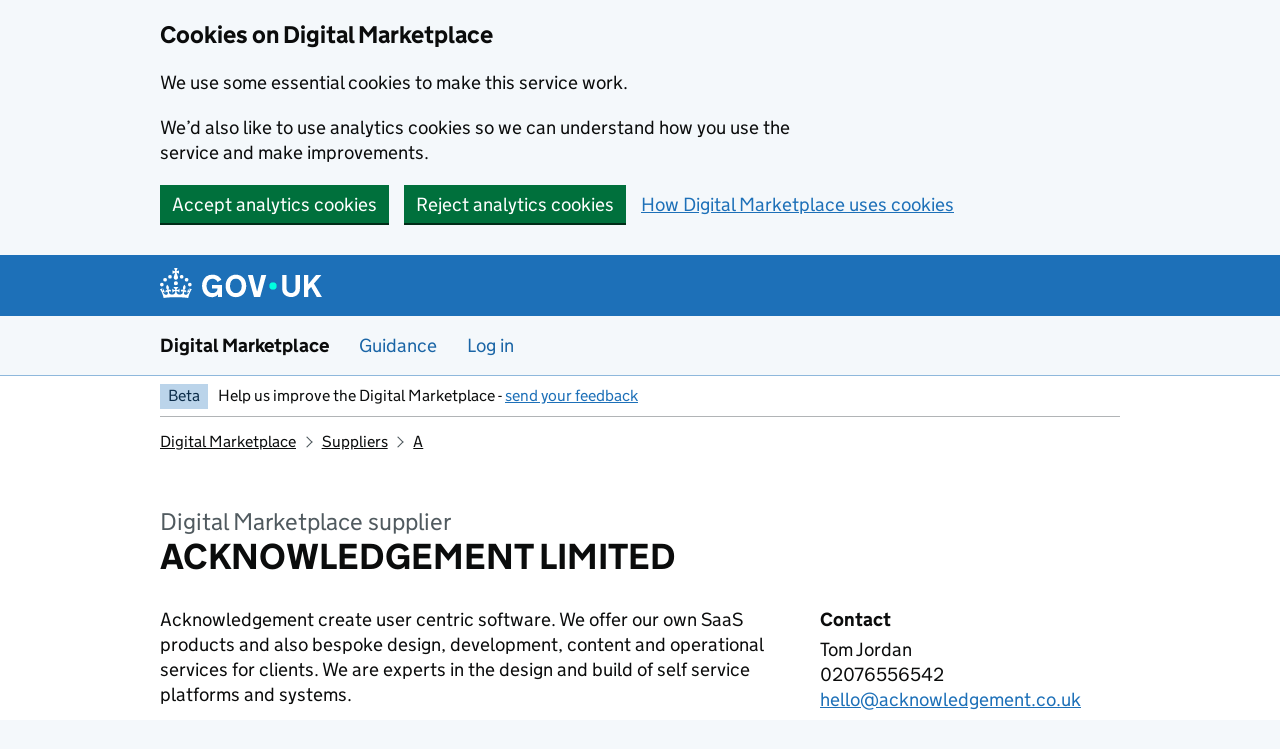

--- FILE ---
content_type: text/html; charset=utf-8
request_url: https://www.applytosupply.digitalmarketplace.service.gov.uk/g-cloud/supplier/714303
body_size: 20828
content:
<!DOCTYPE html>
<html lang="en" class="govuk-template govuk-template--rebranded">
  <head>
    <meta charset="utf-8">
    <title>
  ACKNOWLEDGEMENT LIMITED – Digital Marketplace
</title>
    <meta name="viewport" content="width=device-width, initial-scale=1, viewport-fit=cover">
    <meta name="theme-color" content="#1d70b8">

    
      <link rel="icon" sizes="48x48" href="/static/images/favicon.ico">
      <link rel="icon" sizes="any" href="/static/images/favicon.svg" type="image/svg+xml">
      <link rel="mask-icon" href="/static/images/govuk-icon-mask.svg" color="#1d70b8">
      <link rel="apple-touch-icon" href="/static/images/govuk-icon-180.png">
      <link rel="manifest" href="/static/manifest.json">
    

    
  








  
  <meta name="google-site-verification" content="TKGSGZnfHpx1-lKOthI17ANtwk7fz3F4Sbr77I0ppO0">

  <link type="text/css" rel="stylesheet" href="/static/stylesheets/application.css?013d6b0e1128c007e171a91563233030" />
  

    
  </head>
  <body class="govuk-template__body">
    <script>document.body.className += ' js-enabled' + ('noModule' in HTMLScriptElement.prototype ? ' govuk-frontend-supported' : '');</script>
    

    
      
<a href="#main-content" class="govuk-skip-link" data-module="govuk-skip-link">Skip to main content</a>

    

    
  
  










<div class="govuk-cookie-banner dm-cookie-banner" data-nosnippet role="region" aria-label="Cookies on Digital Marketplace"
    
        
      
    
        
      
    
   id="dm-cookie-banner" data-module="dm-cookie-banner">
  
  <div class="govuk-cookie-banner__message dm-cookie-banner__button--main govuk-width-container">

    <div class="govuk-grid-row">
      <div class="govuk-grid-column-two-thirds">
        
        <h2 class="govuk-cookie-banner__heading govuk-heading-m">
          Cookies on Digital Marketplace
        </h2>
        
        <div class="govuk-cookie-banner__content">
          
          <p class="govuk-body">We use some essential cookies to make this service work.</p>
            <p class="govuk-body">We’d also like to use analytics cookies so we can understand how you use the service and make improvements.</p>
          
        </div>
      </div>
    </div>

    
    <div class="govuk-button-group">
    
      
      <button value="accept" type="submit" name="cookies" class="govuk-button dm-cookie-banner__button--accept" data-module="govuk-button"
          
              
            
          
         data-accept-cookies="true">
        Accept analytics cookies
      </button>
    
      
      <button value="reject" type="submit" name="cookies" class="govuk-button dm-cookie-banner__button--reject" data-module="govuk-button"
          
              
            
          
         data-accept-cookies="false">
        Reject analytics cookies
      </button>
    
      
      <a class="govuk-link" href="/cookies">How Digital Marketplace uses cookies</a>
    
    </div>
    

  </div>
  
  <div class="govuk-cookie-banner__message dm-cookie-banner--selection-made govuk-width-container" hidden>

    <div class="govuk-grid-row">
      <div class="govuk-grid-column-two-thirds">
        
        <div class="govuk-cookie-banner__content">
          
          <p class="dm-cookie-banner__confirmation-message govuk-body">
              You can <a class="govuk-link" href="/user/cookie-settings">change your cookie settings</a> at any time.
            </p>
          
        </div>
      </div>
    </div>

    
    <div class="govuk-button-group">
    
      
      <button type="button" class="govuk-button" data-module="govuk-button"
          
              
            
          
         data-hide-cookie-banner="true">
        Hide cookie message
      </button>
    
    </div>
    

  </div>
  
</div>



  





  
  
  



  


<header class="govuk-header govuk-header--full-width-border" data-module="govuk-header">
  <div class="govuk-header__container govuk-width-container">
    <div class="govuk-header__logo">
      <a href="/" class="govuk-header__link govuk-header__link--homepage">
        <svg
            focusable="false"
            role="img"
            xmlns="http://www.w3.org/2000/svg"
            viewBox="0 0 324 60"
            height="30"
            width="162"
            fill="currentcolor" class="govuk-header__logotype" aria-label="GOV.UK"
          ><title>GOV.UK</title>
            <g>
                <circle cx="20" cy="17.6" r="3.7"/>
                <circle cx="10.2" cy="23.5" r="3.7"/>
                <circle cx="3.7" cy="33.2" r="3.7"/>
                <circle cx="31.7" cy="30.6" r="3.7"/>
                <circle cx="43.3" cy="17.6" r="3.7"/>
                <circle cx="53.2" cy="23.5" r="3.7"/>
                <circle cx="59.7" cy="33.2" r="3.7"/>
                <circle cx="31.7" cy="30.6" r="3.7"/>
                <path d="M33.1,9.8c.2-.1.3-.3.5-.5l4.6,2.4v-6.8l-4.6,1.5c-.1-.2-.3-.3-.5-.5l1.9-5.9h-6.7l1.9,5.9c-.2.1-.3.3-.5.5l-4.6-1.5v6.8l4.6-2.4c.1.2.3.3.5.5l-2.6,8c-.9,2.8,1.2,5.7,4.1,5.7h0c3,0,5.1-2.9,4.1-5.7l-2.6-8ZM37,37.9s-3.4,3.8-4.1,6.1c2.2,0,4.2-.5,6.4-2.8l-.7,8.5c-2-2.8-4.4-4.1-5.7-3.8.1,3.1.5,6.7,5.8,7.2,3.7.3,6.7-1.5,7-3.8.4-2.6-2-4.3-3.7-1.6-1.4-4.5,2.4-6.1,4.9-3.2-1.9-4.5-1.8-7.7,2.4-10.9,3,4,2.6,7.3-1.2,11.1,2.4-1.3,6.2,0,4,4.6-1.2-2.8-3.7-2.2-4.2.2-.3,1.7.7,3.7,3,4.2,1.9.3,4.7-.9,7-5.9-1.3,0-2.4.7-3.9,1.7l2.4-8c.6,2.3,1.4,3.7,2.2,4.5.6-1.6.5-2.8,0-5.3l5,1.8c-2.6,3.6-5.2,8.7-7.3,17.5-7.4-1.1-15.7-1.7-24.5-1.7h0c-8.8,0-17.1.6-24.5,1.7-2.1-8.9-4.7-13.9-7.3-17.5l5-1.8c-.5,2.5-.6,3.7,0,5.3.8-.8,1.6-2.3,2.2-4.5l2.4,8c-1.5-1-2.6-1.7-3.9-1.7,2.3,5,5.2,6.2,7,5.9,2.3-.4,3.3-2.4,3-4.2-.5-2.4-3-3.1-4.2-.2-2.2-4.6,1.6-6,4-4.6-3.7-3.7-4.2-7.1-1.2-11.1,4.2,3.2,4.3,6.4,2.4,10.9,2.5-2.8,6.3-1.3,4.9,3.2-1.8-2.7-4.1-1-3.7,1.6.3,2.3,3.3,4.1,7,3.8,5.4-.5,5.7-4.2,5.8-7.2-1.3-.2-3.7,1-5.7,3.8l-.7-8.5c2.2,2.3,4.2,2.7,6.4,2.8-.7-2.3-4.1-6.1-4.1-6.1h10.6,0Z"/>
              </g>
            
              <circle class="govuk-logo-dot" cx="226" cy="36" r="7.3"/>
              <path d="M93.94 41.25c.4 1.81 1.2 3.21 2.21 4.62 1 1.4 2.21 2.41 3.61 3.21s3.21 1.2 5.22 1.2 3.61-.4 4.82-1c1.4-.6 2.41-1.4 3.21-2.41.8-1 1.4-2.01 1.61-3.01s.4-2.01.4-3.01v.14h-10.86v-7.02h20.07v24.08h-8.03v-5.56c-.6.8-1.38 1.61-2.19 2.41-.8.8-1.81 1.2-2.81 1.81-1 .4-2.21.8-3.41 1.2s-2.41.4-3.81.4a18.56 18.56 0 0 1-14.65-6.63c-1.6-2.01-3.01-4.41-3.81-7.02s-1.4-5.62-1.4-8.83.4-6.02 1.4-8.83a20.45 20.45 0 0 1 19.46-13.65c3.21 0 4.01.2 5.82.8 1.81.4 3.61 1.2 5.02 2.01 1.61.8 2.81 2.01 4.01 3.21s2.21 2.61 2.81 4.21l-7.63 4.41c-.4-1-1-1.81-1.61-2.61-.6-.8-1.4-1.4-2.21-2.01-.8-.6-1.81-1-2.81-1.4-1-.4-2.21-.4-3.61-.4-2.01 0-3.81.4-5.22 1.2-1.4.8-2.61 1.81-3.61 3.21s-1.61 2.81-2.21 4.62c-.4 1.81-.6 3.71-.6 5.42s.8 5.22.8 5.22Zm57.8-27.9c3.21 0 6.22.6 8.63 1.81 2.41 1.2 4.82 2.81 6.62 4.82S170.2 24.39 171 27s1.4 5.62 1.4 8.83-.4 6.02-1.4 8.83-2.41 5.02-4.01 7.02-4.01 3.61-6.62 4.82-5.42 1.81-8.63 1.81-6.22-.6-8.63-1.81-4.82-2.81-6.42-4.82-3.21-4.41-4.01-7.02-1.4-5.62-1.4-8.83.4-6.02 1.4-8.83 2.41-5.02 4.01-7.02 4.01-3.61 6.42-4.82 5.42-1.81 8.63-1.81Zm0 36.73c1.81 0 3.61-.4 5.02-1s2.61-1.81 3.61-3.01 1.81-2.81 2.21-4.41c.4-1.81.8-3.61.8-5.62 0-2.21-.2-4.21-.8-6.02s-1.2-3.21-2.21-4.62c-1-1.2-2.21-2.21-3.61-3.01s-3.21-1-5.02-1-3.61.4-5.02 1c-1.4.8-2.61 1.81-3.61 3.01s-1.81 2.81-2.21 4.62c-.4 1.81-.8 3.61-.8 5.62 0 2.41.2 4.21.8 6.02.4 1.81 1.2 3.21 2.21 4.41s2.21 2.21 3.61 3.01c1.4.8 3.21 1 5.02 1Zm36.32 7.96-12.24-44.15h9.83l8.43 32.77h.4l8.23-32.77h9.83L200.3 58.04h-12.24Zm74.14-7.96c2.18 0 3.51-.6 3.51-.6 1.2-.6 2.01-1 2.81-1.81s1.4-1.81 1.81-2.81a13 13 0 0 0 .8-4.01V13.9h8.63v28.15c0 2.41-.4 4.62-1.4 6.62-.8 2.01-2.21 3.61-3.61 5.02s-3.41 2.41-5.62 3.21-4.62 1.2-7.02 1.2-5.02-.4-7.02-1.2c-2.21-.8-4.01-1.81-5.62-3.21s-2.81-3.01-3.61-5.02-1.4-4.21-1.4-6.62V13.9h8.63v26.95c0 1.61.2 3.01.8 4.01.4 1.2 1.2 2.21 2.01 2.81.8.8 1.81 1.4 2.81 1.81 0 0 1.34.6 3.51.6Zm34.22-36.18v18.92l15.65-18.92h10.82l-15.03 17.32 16.03 26.83h-10.21l-11.44-20.21-5.62 6.22v13.99h-8.83V13.9"/>
            
          </svg>
        
      </a>
    </div>
  
  </div>
</header>




  <section aria-label="Service information" class="govuk-service-navigation"
data-module="govuk-service-navigation">
    <div class="govuk-width-container">

    <div class="govuk-service-navigation__container">
      
      
        <span class="govuk-service-navigation__service-name">
          
            <a href="/" class="govuk-service-navigation__link">
              Digital Marketplace
            </a>
          
        </span>
      

      
      
      
      
        <nav aria-label="Menu" class="govuk-service-navigation__wrapper">
          
          <button type="button" class="govuk-service-navigation__toggle govuk-js-service-navigation-toggle" aria-controls="navigation" hidden>
            Menu
          </button>
          

          <ul class="govuk-service-navigation__list" id="navigation" >

            
              

              
              <li class="govuk-service-navigation__item">
                
                  <a class="govuk-service-navigation__link" href="https://www.gov.uk/guidance/buying-and-selling-on-the-digital-marketplace">
                    
                Guidance
                  </a>
                
              </li>
            
              

              
              <li class="govuk-service-navigation__item">
                
                  <a class="govuk-service-navigation__link" href="/user/login">
                    
                Log in
                  </a>
                
              </li>
            

            </ul>
        </nav>
      
    </div>

    </div>
  </section>





    
      <div class="govuk-width-container">
        
  
    

<div class="govuk-phase-banner">
  <p class="govuk-phase-banner__content">
    <strong class="govuk-tag govuk-phase-banner__content__tag">
      Beta
    </strong>
    <span class="govuk-phase-banner__text">
      Help us improve the Digital Marketplace - <a class="govuk-link" href="/help">send your feedback</a>
    </span>
  </p>
</div>

  
  

<nav class="govuk-breadcrumbs" aria-label="Breadcrumb">
  <ol class="govuk-breadcrumbs__list">

  
    <li class="govuk-breadcrumbs__list-item">
      <a class="govuk-breadcrumbs__link" href="/">Digital Marketplace</a>
    </li>
  

  
    <li class="govuk-breadcrumbs__list-item">
      <a class="govuk-breadcrumbs__link" href="/g-cloud/suppliers">Suppliers</a>
    </li>
  

  
    <li class="govuk-breadcrumbs__list-item">
      <a class="govuk-breadcrumbs__link" href="/g-cloud/suppliers?prefix=A">A</a>
    </li>
  

  </ol>
</nav>



        <main class="govuk-main-wrapper" id="main-content">
          
  
    
      
    
  
  
    
  
  

<span class="govuk-caption-l">Digital Marketplace supplier</span>
<h1 class="govuk-heading-l">ACKNOWLEDGEMENT LIMITED</h1>

<div class="govuk-grid-row">
  
    <div class="govuk-grid-column-two-thirds">
      <p class="govuk-body">
        Acknowledgement create user centric software. We offer our own SaaS products and also bespoke design, development, content and operational services for clients. We are experts in the design and build of self service platforms and systems.
      </p>
    </div>
  

  <aside id="meta" role="complementary" class="govuk-grid-column-one-third" aria-label="Supplier contact">
    <h2 class="govuk-heading-s govuk-!-margin-bottom-1">Contact</h2>
    <p class="govuk-body">
      <span class="govuk-visually-hidden">ACKNOWLEDGEMENT LIMITED</span>
      
        Tom Jordan<br />
      
      
      <span class="govuk-visually-hidden">Telephone: </span>
      02076556542<br />
      
      
      <a 
        href="mailto:hello@acknowledgement.co.uk"
        data-event-category="Email a supplier"
        data-event-label="ACKNOWLEDGEMENT LIMITED"
      ><span class="govuk-visually-hidden">Email: </span>hello@acknowledgement.co.uk</a><br />
      
    </p>
  </aside>
</div>



        </main>
      </div>
    

    
  
<footer class="govuk-footer">
  <div class="govuk-width-container">
    

  
  <svg
    focusable="false"
    role="presentation"
    xmlns="http://www.w3.org/2000/svg"
    viewBox="0 0 64 60"
    height="30"
    width="32"
    fill="currentcolor" class="govuk-footer__crown"
  >
    <g>
        <circle cx="20" cy="17.6" r="3.7"/>
        <circle cx="10.2" cy="23.5" r="3.7"/>
        <circle cx="3.7" cy="33.2" r="3.7"/>
        <circle cx="31.7" cy="30.6" r="3.7"/>
        <circle cx="43.3" cy="17.6" r="3.7"/>
        <circle cx="53.2" cy="23.5" r="3.7"/>
        <circle cx="59.7" cy="33.2" r="3.7"/>
        <circle cx="31.7" cy="30.6" r="3.7"/>
        <path d="M33.1,9.8c.2-.1.3-.3.5-.5l4.6,2.4v-6.8l-4.6,1.5c-.1-.2-.3-.3-.5-.5l1.9-5.9h-6.7l1.9,5.9c-.2.1-.3.3-.5.5l-4.6-1.5v6.8l4.6-2.4c.1.2.3.3.5.5l-2.6,8c-.9,2.8,1.2,5.7,4.1,5.7h0c3,0,5.1-2.9,4.1-5.7l-2.6-8ZM37,37.9s-3.4,3.8-4.1,6.1c2.2,0,4.2-.5,6.4-2.8l-.7,8.5c-2-2.8-4.4-4.1-5.7-3.8.1,3.1.5,6.7,5.8,7.2,3.7.3,6.7-1.5,7-3.8.4-2.6-2-4.3-3.7-1.6-1.4-4.5,2.4-6.1,4.9-3.2-1.9-4.5-1.8-7.7,2.4-10.9,3,4,2.6,7.3-1.2,11.1,2.4-1.3,6.2,0,4,4.6-1.2-2.8-3.7-2.2-4.2.2-.3,1.7.7,3.7,3,4.2,1.9.3,4.7-.9,7-5.9-1.3,0-2.4.7-3.9,1.7l2.4-8c.6,2.3,1.4,3.7,2.2,4.5.6-1.6.5-2.8,0-5.3l5,1.8c-2.6,3.6-5.2,8.7-7.3,17.5-7.4-1.1-15.7-1.7-24.5-1.7h0c-8.8,0-17.1.6-24.5,1.7-2.1-8.9-4.7-13.9-7.3-17.5l5-1.8c-.5,2.5-.6,3.7,0,5.3.8-.8,1.6-2.3,2.2-4.5l2.4,8c-1.5-1-2.6-1.7-3.9-1.7,2.3,5,5.2,6.2,7,5.9,2.3-.4,3.3-2.4,3-4.2-.5-2.4-3-3.1-4.2-.2-2.2-4.6,1.6-6,4-4.6-3.7-3.7-4.2-7.1-1.2-11.1,4.2,3.2,4.3,6.4,2.4,10.9,2.5-2.8,6.3-1.3,4.9,3.2-1.8-2.7-4.1-1-3.7,1.6.3,2.3,3.3,4.1,7,3.8,5.4-.5,5.7-4.2,5.8-7.2-1.3-.2-3.7,1-5.7,3.8l-.7-8.5c2.2,2.3,4.2,2.7,6.4,2.8-.7-2.3-4.1-6.1-4.1-6.1h10.6,0Z"/>
      </g>
    
  </svg>

    
    
      <div class="govuk-footer__navigation">
        
          <div class="govuk-footer__section govuk-grid-column-one-half">
            <h2 class="govuk-footer__heading govuk-heading-m">About Digital Marketplace</h2>
            
              
              <ul class="govuk-footer__list">
                
                  
                    <li class="govuk-footer__list-item">
                      <a class="govuk-footer__link" href="https://www.crowncommercial.gov.uk/contact">
                        Contact
                      </a>
                    </li>
                  
                
                  
                    <li class="govuk-footer__list-item">
                      <a class="govuk-footer__link" href="https://www.gov.uk/guidance/digital-marketplace-buyers-guide">
                        Services you can buy
                      </a>
                    </li>
                  
                
                  
                    <li class="govuk-footer__list-item">
                      <a class="govuk-footer__link" href="https://www.gov.uk/government/organisations/crown-commercial-service">
                        About Crown Commercial Services
                      </a>
                    </li>
                  
                
                  
                    <li class="govuk-footer__list-item">
                      <a class="govuk-footer__link" href="https://www.gov.uk/government/organisations/government-digital-service">
                        About Government Digital Services
                      </a>
                    </li>
                  
                
                  
                    <li class="govuk-footer__list-item">
                      <a class="govuk-footer__link" href="/g-cloud/suppliers">
                        G-Cloud supplier A to Z
                      </a>
                    </li>
                  
                
              </ul>
            
          </div>
        
          <div class="govuk-footer__section govuk-grid-column-one-half">
            <h2 class="govuk-footer__heading govuk-heading-m">Guidance for using Digital Marketplace</h2>
            
              
              <ul class="govuk-footer__list">
                
                  
                    <li class="govuk-footer__list-item">
                      <a class="govuk-footer__link" href="https://www.gov.uk/guidance/g-cloud-suppliers-guide">
                        Applying to sell on the G-Cloud framework
                      </a>
                    </li>
                  
                
                  
                    <li class="govuk-footer__list-item">
                      <a class="govuk-footer__link" href="https://www.crowncommercial.gov.uk/information-for-buyers-and-suppliers/start-supplying">
                        Applying to sell on the DOS framework
                      </a>
                    </li>
                  
                
                  
                    <li class="govuk-footer__list-item">
                      <a class="govuk-footer__link" href="https://www.gov.uk/guidance/g-cloud-buyers-guide">
                        Buying on the G-Cloud framework
                      </a>
                    </li>
                  
                
                  
                    <li class="govuk-footer__list-item">
                      <a class="govuk-footer__link" href="https://www.gov.uk/guidance/digital-outcomes-and-specialists-buyers-guide">
                        Buying on the DOS framework
                      </a>
                    </li>
                  
                
                  
                    <li class="govuk-footer__list-item">
                      <a class="govuk-footer__link" href="https://www.gov.uk/guidance/the-crown-hosting-data-centres-framework-on-the-digital-marketplace">
                        Buying on the Crown Hosting framework
                      </a>
                    </li>
                  
                
              </ul>
            
          </div>
        
      </div>
      <hr class="govuk-footer__section-break">
    
    <div class="govuk-footer__meta">
      <div class="govuk-footer__meta-item govuk-footer__meta-item--grow">
        
        <h2 class="govuk-visually-hidden">Support links</h2>
        
        <ul class="govuk-footer__inline-list">
        
          <li class="govuk-footer__inline-list-item">
            <a class="govuk-footer__link" href="/terms-and-conditions">
              Terms and conditions
            </a>
          </li>
        
          <li class="govuk-footer__inline-list-item">
            <a class="govuk-footer__link" href="/cookies">
              Cookies
            </a>
          </li>
        
          <li class="govuk-footer__inline-list-item">
            <a class="govuk-footer__link" href="/privacy-notice">
              Privacy notice
            </a>
          </li>
        
          <li class="govuk-footer__inline-list-item">
            <a class="govuk-footer__link" href="/accessibility-statement">
              Accessibility statement
            </a>
          </li>
        
        </ul>
        
        
        <div class="govuk-footer__meta-custom">
          Built by the <a href="https://www.gov.uk/government/organisations/government-digital-service" class="govuk-footer__link">Government Digital Service</a>
        </div>
        
        
        <svg
          aria-hidden="true"
          focusable="false"
          class="govuk-footer__licence-logo"
          xmlns="http://www.w3.org/2000/svg"
          viewBox="0 0 483.2 195.7"
          height="17"
          width="41"
        >
          <path
            fill="currentColor"
            d="M421.5 142.8V.1l-50.7 32.3v161.1h112.4v-50.7zm-122.3-9.6A47.12 47.12 0 0 1 221 97.8c0-26 21.1-47.1 47.1-47.1 16.7 0 31.4 8.7 39.7 21.8l42.7-27.2A97.63 97.63 0 0 0 268.1 0c-36.5 0-68.3 20.1-85.1 49.7A98 98 0 0 0 97.8 0C43.9 0 0 43.9 0 97.8s43.9 97.8 97.8 97.8c36.5 0 68.3-20.1 85.1-49.7a97.76 97.76 0 0 0 149.6 25.4l19.4 22.2h3v-87.8h-80l24.3 27.5zM97.8 145c-26 0-47.1-21.1-47.1-47.1s21.1-47.1 47.1-47.1 47.2 21 47.2 47S123.8 145 97.8 145"
          />
        </svg>
        <span class="govuk-footer__licence-description">
        
          All content is available under the
          <a
            class="govuk-footer__link"
            href="https://www.nationalarchives.gov.uk/doc/open-government-licence/version/3/"
            rel="license"
          >Open Government Licence v3.0</a>, except where otherwise stated
        
        </span>
      </div>
      <div class="govuk-footer__meta-item">
        <a
          class="govuk-footer__link govuk-footer__copyright-logo"
          href="https://www.nationalarchives.gov.uk/information-management/re-using-public-sector-information/uk-government-licensing-framework/crown-copyright/"
        >
        
          © Crown copyright
        
        </a>
      </div>
    </div>
  </div>
</footer>




    
  <script type="module" src="/static/javascripts/application.js?56496b0f8a38dcb77fdf03f7798cfff3"></script>
  

  </body>
</html>

--- FILE ---
content_type: application/javascript; charset=utf-8
request_url: https://www.applytosupply.digitalmarketplace.service.gov.uk/static/javascripts/application.js?56496b0f8a38dcb77fdf03f7798cfff3
body_size: 90464
content:
function getDefaultExportFromCjs$1 (x) {
	return x && x.__esModule && Object.prototype.hasOwnProperty.call(x, 'default') ? x['default'] : x;
}

var jquery_min$1 = {exports: {}};

/*! jQuery v3.7.1 | (c) OpenJS Foundation and other contributors | jquery.org/license */
var jquery_min = jquery_min$1.exports;

var hasRequiredJquery_min;

function requireJquery_min () {
	if (hasRequiredJquery_min) return jquery_min$1.exports;
	hasRequiredJquery_min = 1;
	(function (module) {
		!function(e,t){module.exports=e.document?t(e,true):function(e){if(!e.document)throw new Error("jQuery requires a window with a document");return t(e)};}("undefined"!=typeof window?window:jquery_min,function(ie,e){var oe=[],r=Object.getPrototypeOf,ae=oe.slice,g=oe.flat?function(e){return oe.flat.call(e)}:function(e){return oe.concat.apply([],e)},s=oe.push,se=oe.indexOf,n={},i=n.toString,ue=n.hasOwnProperty,o=ue.toString,a=o.call(Object),le={},v=function(e){return "function"==typeof e&&"number"!=typeof e.nodeType&&"function"!=typeof e.item},y=function(e){return null!=e&&e===e.window},C=ie.document,u={type:true,src:true,nonce:true,noModule:true};function m(e,t,n){var r,i,o=(n=n||C).createElement("script");if(o.text=e,t)for(r in u)(i=t[r]||t.getAttribute&&t.getAttribute(r))&&o.setAttribute(r,i);n.head.appendChild(o).parentNode.removeChild(o);}function x(e){return null==e?e+"":"object"==typeof e||"function"==typeof e?n[i.call(e)]||"object":typeof e}var t="3.7.1",l=/HTML$/i,ce=function(e,t){return new ce.fn.init(e,t)};function c(e){var t=!!e&&"length"in e&&e.length,n=x(e);return !v(e)&&!y(e)&&("array"===n||0===t||"number"==typeof t&&0<t&&t-1 in e)}function fe(e,t){return e.nodeName&&e.nodeName.toLowerCase()===t.toLowerCase()}ce.fn=ce.prototype={jquery:t,constructor:ce,length:0,toArray:function(){return ae.call(this)},get:function(e){return null==e?ae.call(this):e<0?this[e+this.length]:this[e]},pushStack:function(e){var t=ce.merge(this.constructor(),e);return t.prevObject=this,t},each:function(e){return ce.each(this,e)},map:function(n){return this.pushStack(ce.map(this,function(e,t){return n.call(e,t,e)}))},slice:function(){return this.pushStack(ae.apply(this,arguments))},first:function(){return this.eq(0)},last:function(){return this.eq(-1)},even:function(){return this.pushStack(ce.grep(this,function(e,t){return (t+1)%2}))},odd:function(){return this.pushStack(ce.grep(this,function(e,t){return t%2}))},eq:function(e){var t=this.length,n=+e+(e<0?t:0);return this.pushStack(0<=n&&n<t?[this[n]]:[])},end:function(){return this.prevObject||this.constructor()},push:s,sort:oe.sort,splice:oe.splice},ce.extend=ce.fn.extend=function(){var e,t,n,r,i,o,a=arguments[0]||{},s=1,u=arguments.length,l=false;for("boolean"==typeof a&&(l=a,a=arguments[s]||{},s++),"object"==typeof a||v(a)||(a={}),s===u&&(a=this,s--);s<u;s++)if(null!=(e=arguments[s]))for(t in e)r=e[t],"__proto__"!==t&&a!==r&&(l&&r&&(ce.isPlainObject(r)||(i=Array.isArray(r)))?(n=a[t],o=i&&!Array.isArray(n)?[]:i||ce.isPlainObject(n)?n:{},i=false,a[t]=ce.extend(l,o,r)):void 0!==r&&(a[t]=r));return a},ce.extend({expando:"jQuery"+(t+Math.random()).replace(/\D/g,""),isReady:true,error:function(e){throw new Error(e)},noop:function(){},isPlainObject:function(e){var t,n;return !(!e||"[object Object]"!==i.call(e))&&(!(t=r(e))||"function"==typeof(n=ue.call(t,"constructor")&&t.constructor)&&o.call(n)===a)},isEmptyObject:function(e){var t;for(t in e)return  false;return  true},globalEval:function(e,t,n){m(e,{nonce:t&&t.nonce},n);},each:function(e,t){var n,r=0;if(c(e)){for(n=e.length;r<n;r++)if(false===t.call(e[r],r,e[r]))break}else for(r in e)if(false===t.call(e[r],r,e[r]))break;return e},text:function(e){var t,n="",r=0,i=e.nodeType;if(!i)while(t=e[r++])n+=ce.text(t);return 1===i||11===i?e.textContent:9===i?e.documentElement.textContent:3===i||4===i?e.nodeValue:n},makeArray:function(e,t){var n=t||[];return null!=e&&(c(Object(e))?ce.merge(n,"string"==typeof e?[e]:e):s.call(n,e)),n},inArray:function(e,t,n){return null==t?-1:se.call(t,e,n)},isXMLDoc:function(e){var t=e&&e.namespaceURI,n=e&&(e.ownerDocument||e).documentElement;return !l.test(t||n&&n.nodeName||"HTML")},merge:function(e,t){for(var n=+t.length,r=0,i=e.length;r<n;r++)e[i++]=t[r];return e.length=i,e},grep:function(e,t,n){for(var r=[],i=0,o=e.length,a=!n;i<o;i++)!t(e[i],i)!==a&&r.push(e[i]);return r},map:function(e,t,n){var r,i,o=0,a=[];if(c(e))for(r=e.length;o<r;o++)null!=(i=t(e[o],o,n))&&a.push(i);else for(o in e)null!=(i=t(e[o],o,n))&&a.push(i);return g(a)},guid:1,support:le}),"function"==typeof Symbol&&(ce.fn[Symbol.iterator]=oe[Symbol.iterator]),ce.each("Boolean Number String Function Array Date RegExp Object Error Symbol".split(" "),function(e,t){n["[object "+t+"]"]=t.toLowerCase();});var pe=oe.pop,de=oe.sort,he=oe.splice,ge="[\\x20\\t\\r\\n\\f]",ve=new RegExp("^"+ge+"+|((?:^|[^\\\\])(?:\\\\.)*)"+ge+"+$","g");ce.contains=function(e,t){var n=t&&t.parentNode;return e===n||!(!n||1!==n.nodeType||!(e.contains?e.contains(n):e.compareDocumentPosition&&16&e.compareDocumentPosition(n)))};var f=/([\0-\x1f\x7f]|^-?\d)|^-$|[^\x80-\uFFFF\w-]/g;function p(e,t){return t?"\0"===e?"\ufffd":e.slice(0,-1)+"\\"+e.charCodeAt(e.length-1).toString(16)+" ":"\\"+e}ce.escapeSelector=function(e){return (e+"").replace(f,p)};var ye=C,me=s;!function(){var e,b,w,o,a,T,r,C,d,i,k=me,S=ce.expando,E=0,n=0,s=W(),c=W(),u=W(),h=W(),l=function(e,t){return e===t&&(a=true),0},f="checked|selected|async|autofocus|autoplay|controls|defer|disabled|hidden|ismap|loop|multiple|open|readonly|required|scoped",t="(?:\\\\[\\da-fA-F]{1,6}"+ge+"?|\\\\[^\\r\\n\\f]|[\\w-]|[^\0-\\x7f])+",p="\\["+ge+"*("+t+")(?:"+ge+"*([*^$|!~]?=)"+ge+"*(?:'((?:\\\\.|[^\\\\'])*)'|\"((?:\\\\.|[^\\\\\"])*)\"|("+t+"))|)"+ge+"*\\]",g=":("+t+")(?:\\((('((?:\\\\.|[^\\\\'])*)'|\"((?:\\\\.|[^\\\\\"])*)\")|((?:\\\\.|[^\\\\()[\\]]|"+p+")*)|.*)\\)|)",v=new RegExp(ge+"+","g"),y=new RegExp("^"+ge+"*,"+ge+"*"),m=new RegExp("^"+ge+"*([>+~]|"+ge+")"+ge+"*"),x=new RegExp(ge+"|>"),j=new RegExp(g),A=new RegExp("^"+t+"$"),D={ID:new RegExp("^#("+t+")"),CLASS:new RegExp("^\\.("+t+")"),TAG:new RegExp("^("+t+"|[*])"),ATTR:new RegExp("^"+p),PSEUDO:new RegExp("^"+g),CHILD:new RegExp("^:(only|first|last|nth|nth-last)-(child|of-type)(?:\\("+ge+"*(even|odd|(([+-]|)(\\d*)n|)"+ge+"*(?:([+-]|)"+ge+"*(\\d+)|))"+ge+"*\\)|)","i"),bool:new RegExp("^(?:"+f+")$","i"),needsContext:new RegExp("^"+ge+"*[>+~]|:(even|odd|eq|gt|lt|nth|first|last)(?:\\("+ge+"*((?:-\\d)?\\d*)"+ge+"*\\)|)(?=[^-]|$)","i")},N=/^(?:input|select|textarea|button)$/i,q=/^h\d$/i,L=/^(?:#([\w-]+)|(\w+)|\.([\w-]+))$/,H=/[+~]/,O=new RegExp("\\\\[\\da-fA-F]{1,6}"+ge+"?|\\\\([^\\r\\n\\f])","g"),P=function(e,t){var n="0x"+e.slice(1)-65536;return t||(n<0?String.fromCharCode(n+65536):String.fromCharCode(n>>10|55296,1023&n|56320))},M=function(){V();},R=J(function(e){return  true===e.disabled&&fe(e,"fieldset")},{dir:"parentNode",next:"legend"});try{k.apply(oe=ae.call(ye.childNodes),ye.childNodes),oe[ye.childNodes.length].nodeType;}catch(e){k={apply:function(e,t){me.apply(e,ae.call(t));},call:function(e){me.apply(e,ae.call(arguments,1));}};}function I(t,e,n,r){var i,o,a,s,u,l,c,f=e&&e.ownerDocument,p=e?e.nodeType:9;if(n=n||[],"string"!=typeof t||!t||1!==p&&9!==p&&11!==p)return n;if(!r&&(V(e),e=e||T,C)){if(11!==p&&(u=L.exec(t)))if(i=u[1]){if(9===p){if(!(a=e.getElementById(i)))return n;if(a.id===i)return k.call(n,a),n}else if(f&&(a=f.getElementById(i))&&I.contains(e,a)&&a.id===i)return k.call(n,a),n}else {if(u[2])return k.apply(n,e.getElementsByTagName(t)),n;if((i=u[3])&&e.getElementsByClassName)return k.apply(n,e.getElementsByClassName(i)),n}if(!(h[t+" "]||d&&d.test(t))){if(c=t,f=e,1===p&&(x.test(t)||m.test(t))){(f=H.test(t)&&U(e.parentNode)||e)==e&&le.scope||((s=e.getAttribute("id"))?s=ce.escapeSelector(s):e.setAttribute("id",s=S)),o=(l=Y(t)).length;while(o--)l[o]=(s?"#"+s:":scope")+" "+Q(l[o]);c=l.join(",");}try{return k.apply(n,f.querySelectorAll(c)),n}catch(e){h(t,true);}finally{s===S&&e.removeAttribute("id");}}}return re(t.replace(ve,"$1"),e,n,r)}function W(){var r=[];return function e(t,n){return r.push(t+" ")>b.cacheLength&&delete e[r.shift()],e[t+" "]=n}}function F(e){return e[S]=true,e}function $(e){var t=T.createElement("fieldset");try{return !!e(t)}catch(e){return  false}finally{t.parentNode&&t.parentNode.removeChild(t),t=null;}}function B(t){return function(e){return fe(e,"input")&&e.type===t}}function _(t){return function(e){return (fe(e,"input")||fe(e,"button"))&&e.type===t}}function z(t){return function(e){return "form"in e?e.parentNode&&false===e.disabled?"label"in e?"label"in e.parentNode?e.parentNode.disabled===t:e.disabled===t:e.isDisabled===t||e.isDisabled!==!t&&R(e)===t:e.disabled===t:"label"in e&&e.disabled===t}}function X(a){return F(function(o){return o=+o,F(function(e,t){var n,r=a([],e.length,o),i=r.length;while(i--)e[n=r[i]]&&(e[n]=!(t[n]=e[n]));})})}function U(e){return e&&"undefined"!=typeof e.getElementsByTagName&&e}function V(e){var t,n=e?e.ownerDocument||e:ye;return n!=T&&9===n.nodeType&&n.documentElement&&(r=(T=n).documentElement,C=!ce.isXMLDoc(T),i=r.matches||r.webkitMatchesSelector||r.msMatchesSelector,r.msMatchesSelector&&ye!=T&&(t=T.defaultView)&&t.top!==t&&t.addEventListener("unload",M),le.getById=$(function(e){return r.appendChild(e).id=ce.expando,!T.getElementsByName||!T.getElementsByName(ce.expando).length}),le.disconnectedMatch=$(function(e){return i.call(e,"*")}),le.scope=$(function(){return T.querySelectorAll(":scope")}),le.cssHas=$(function(){try{return T.querySelector(":has(*,:jqfake)"),!1}catch(e){return !0}}),le.getById?(b.filter.ID=function(e){var t=e.replace(O,P);return function(e){return e.getAttribute("id")===t}},b.find.ID=function(e,t){if("undefined"!=typeof t.getElementById&&C){var n=t.getElementById(e);return n?[n]:[]}}):(b.filter.ID=function(e){var n=e.replace(O,P);return function(e){var t="undefined"!=typeof e.getAttributeNode&&e.getAttributeNode("id");return t&&t.value===n}},b.find.ID=function(e,t){if("undefined"!=typeof t.getElementById&&C){var n,r,i,o=t.getElementById(e);if(o){if((n=o.getAttributeNode("id"))&&n.value===e)return [o];i=t.getElementsByName(e),r=0;while(o=i[r++])if((n=o.getAttributeNode("id"))&&n.value===e)return [o]}return []}}),b.find.TAG=function(e,t){return "undefined"!=typeof t.getElementsByTagName?t.getElementsByTagName(e):t.querySelectorAll(e)},b.find.CLASS=function(e,t){if("undefined"!=typeof t.getElementsByClassName&&C)return t.getElementsByClassName(e)},d=[],$(function(e){var t;r.appendChild(e).innerHTML="<a id='"+S+"' href='' disabled='disabled'></a><select id='"+S+"-\r\\' disabled='disabled'><option selected=''></option></select>",e.querySelectorAll("[selected]").length||d.push("\\["+ge+"*(?:value|"+f+")"),e.querySelectorAll("[id~="+S+"-]").length||d.push("~="),e.querySelectorAll("a#"+S+"+*").length||d.push(".#.+[+~]"),e.querySelectorAll(":checked").length||d.push(":checked"),(t=T.createElement("input")).setAttribute("type","hidden"),e.appendChild(t).setAttribute("name","D"),r.appendChild(e).disabled=!0,2!==e.querySelectorAll(":disabled").length&&d.push(":enabled",":disabled"),(t=T.createElement("input")).setAttribute("name",""),e.appendChild(t),e.querySelectorAll("[name='']").length||d.push("\\["+ge+"*name"+ge+"*="+ge+"*(?:''|\"\")");}),le.cssHas||d.push(":has"),d=d.length&&new RegExp(d.join("|")),l=function(e,t){if(e===t)return a=true,0;var n=!e.compareDocumentPosition-!t.compareDocumentPosition;return n||(1&(n=(e.ownerDocument||e)==(t.ownerDocument||t)?e.compareDocumentPosition(t):1)||!le.sortDetached&&t.compareDocumentPosition(e)===n?e===T||e.ownerDocument==ye&&I.contains(ye,e)?-1:t===T||t.ownerDocument==ye&&I.contains(ye,t)?1:o?se.call(o,e)-se.call(o,t):0:4&n?-1:1)}),T}for(e in I.matches=function(e,t){return I(e,null,null,t)},I.matchesSelector=function(e,t){if(V(e),C&&!h[t+" "]&&(!d||!d.test(t)))try{var n=i.call(e,t);if(n||le.disconnectedMatch||e.document&&11!==e.document.nodeType)return n}catch(e){h(t,true);}return 0<I(t,T,null,[e]).length},I.contains=function(e,t){return (e.ownerDocument||e)!=T&&V(e),ce.contains(e,t)},I.attr=function(e,t){(e.ownerDocument||e)!=T&&V(e);var n=b.attrHandle[t.toLowerCase()],r=n&&ue.call(b.attrHandle,t.toLowerCase())?n(e,t,!C):void 0;return void 0!==r?r:e.getAttribute(t)},I.error=function(e){throw new Error("Syntax error, unrecognized expression: "+e)},ce.uniqueSort=function(e){var t,n=[],r=0,i=0;if(a=!le.sortStable,o=!le.sortStable&&ae.call(e,0),de.call(e,l),a){while(t=e[i++])t===e[i]&&(r=n.push(i));while(r--)he.call(e,n[r],1);}return o=null,e},ce.fn.uniqueSort=function(){return this.pushStack(ce.uniqueSort(ae.apply(this)))},(b=ce.expr={cacheLength:50,createPseudo:F,match:D,attrHandle:{},find:{},relative:{">":{dir:"parentNode",first:true}," ":{dir:"parentNode"},"+":{dir:"previousSibling",first:true},"~":{dir:"previousSibling"}},preFilter:{ATTR:function(e){return e[1]=e[1].replace(O,P),e[3]=(e[3]||e[4]||e[5]||"").replace(O,P),"~="===e[2]&&(e[3]=" "+e[3]+" "),e.slice(0,4)},CHILD:function(e){return e[1]=e[1].toLowerCase(),"nth"===e[1].slice(0,3)?(e[3]||I.error(e[0]),e[4]=+(e[4]?e[5]+(e[6]||1):2*("even"===e[3]||"odd"===e[3])),e[5]=+(e[7]+e[8]||"odd"===e[3])):e[3]&&I.error(e[0]),e},PSEUDO:function(e){var t,n=!e[6]&&e[2];return D.CHILD.test(e[0])?null:(e[3]?e[2]=e[4]||e[5]||"":n&&j.test(n)&&(t=Y(n,true))&&(t=n.indexOf(")",n.length-t)-n.length)&&(e[0]=e[0].slice(0,t),e[2]=n.slice(0,t)),e.slice(0,3))}},filter:{TAG:function(e){var t=e.replace(O,P).toLowerCase();return "*"===e?function(){return  true}:function(e){return fe(e,t)}},CLASS:function(e){var t=s[e+" "];return t||(t=new RegExp("(^|"+ge+")"+e+"("+ge+"|$)"))&&s(e,function(e){return t.test("string"==typeof e.className&&e.className||"undefined"!=typeof e.getAttribute&&e.getAttribute("class")||"")})},ATTR:function(n,r,i){return function(e){var t=I.attr(e,n);return null==t?"!="===r:!r||(t+="","="===r?t===i:"!="===r?t!==i:"^="===r?i&&0===t.indexOf(i):"*="===r?i&&-1<t.indexOf(i):"$="===r?i&&t.slice(-i.length)===i:"~="===r?-1<(" "+t.replace(v," ")+" ").indexOf(i):"|="===r&&(t===i||t.slice(0,i.length+1)===i+"-"))}},CHILD:function(d,e,t,h,g){var v="nth"!==d.slice(0,3),y="last"!==d.slice(-4),m="of-type"===e;return 1===h&&0===g?function(e){return !!e.parentNode}:function(e,t,n){var r,i,o,a,s,u=v!==y?"nextSibling":"previousSibling",l=e.parentNode,c=m&&e.nodeName.toLowerCase(),f=!n&&!m,p=false;if(l){if(v){while(u){o=e;while(o=o[u])if(m?fe(o,c):1===o.nodeType)return  false;s=u="only"===d&&!s&&"nextSibling";}return  true}if(s=[y?l.firstChild:l.lastChild],y&&f){p=(a=(r=(i=l[S]||(l[S]={}))[d]||[])[0]===E&&r[1])&&r[2],o=a&&l.childNodes[a];while(o=++a&&o&&o[u]||(p=a=0)||s.pop())if(1===o.nodeType&&++p&&o===e){i[d]=[E,a,p];break}}else if(f&&(p=a=(r=(i=e[S]||(e[S]={}))[d]||[])[0]===E&&r[1]),false===p)while(o=++a&&o&&o[u]||(p=a=0)||s.pop())if((m?fe(o,c):1===o.nodeType)&&++p&&(f&&((i=o[S]||(o[S]={}))[d]=[E,p]),o===e))break;return (p-=g)===h||p%h==0&&0<=p/h}}},PSEUDO:function(e,o){var t,a=b.pseudos[e]||b.setFilters[e.toLowerCase()]||I.error("unsupported pseudo: "+e);return a[S]?a(o):1<a.length?(t=[e,e,"",o],b.setFilters.hasOwnProperty(e.toLowerCase())?F(function(e,t){var n,r=a(e,o),i=r.length;while(i--)e[n=se.call(e,r[i])]=!(t[n]=r[i]);}):function(e){return a(e,0,t)}):a}},pseudos:{not:F(function(e){var r=[],i=[],s=ne(e.replace(ve,"$1"));return s[S]?F(function(e,t,n,r){var i,o=s(e,null,r,[]),a=e.length;while(a--)(i=o[a])&&(e[a]=!(t[a]=i));}):function(e,t,n){return r[0]=e,s(r,null,n,i),r[0]=null,!i.pop()}}),has:F(function(t){return function(e){return 0<I(t,e).length}}),contains:F(function(t){return t=t.replace(O,P),function(e){return  -1<(e.textContent||ce.text(e)).indexOf(t)}}),lang:F(function(n){return A.test(n||"")||I.error("unsupported lang: "+n),n=n.replace(O,P).toLowerCase(),function(e){var t;do{if(t=C?e.lang:e.getAttribute("xml:lang")||e.getAttribute("lang"))return (t=t.toLowerCase())===n||0===t.indexOf(n+"-")}while((e=e.parentNode)&&1===e.nodeType);return  false}}),target:function(e){var t=ie.location&&ie.location.hash;return t&&t.slice(1)===e.id},root:function(e){return e===r},focus:function(e){return e===function(){try{return T.activeElement}catch(e){}}()&&T.hasFocus()&&!!(e.type||e.href||~e.tabIndex)},enabled:z(false),disabled:z(true),checked:function(e){return fe(e,"input")&&!!e.checked||fe(e,"option")&&!!e.selected},selected:function(e){return e.parentNode&&e.parentNode.selectedIndex,true===e.selected},empty:function(e){for(e=e.firstChild;e;e=e.nextSibling)if(e.nodeType<6)return  false;return  true},parent:function(e){return !b.pseudos.empty(e)},header:function(e){return q.test(e.nodeName)},input:function(e){return N.test(e.nodeName)},button:function(e){return fe(e,"input")&&"button"===e.type||fe(e,"button")},text:function(e){var t;return fe(e,"input")&&"text"===e.type&&(null==(t=e.getAttribute("type"))||"text"===t.toLowerCase())},first:X(function(){return [0]}),last:X(function(e,t){return [t-1]}),eq:X(function(e,t,n){return [n<0?n+t:n]}),even:X(function(e,t){for(var n=0;n<t;n+=2)e.push(n);return e}),odd:X(function(e,t){for(var n=1;n<t;n+=2)e.push(n);return e}),lt:X(function(e,t,n){var r;for(r=n<0?n+t:t<n?t:n;0<=--r;)e.push(r);return e}),gt:X(function(e,t,n){for(var r=n<0?n+t:n;++r<t;)e.push(r);return e})}}).pseudos.nth=b.pseudos.eq,{radio:true,checkbox:true,file:true,password:true,image:true})b.pseudos[e]=B(e);for(e in {submit:true,reset:true})b.pseudos[e]=_(e);function G(){}function Y(e,t){var n,r,i,o,a,s,u,l=c[e+" "];if(l)return t?0:l.slice(0);a=e,s=[],u=b.preFilter;while(a){for(o in n&&!(r=y.exec(a))||(r&&(a=a.slice(r[0].length)||a),s.push(i=[])),n=false,(r=m.exec(a))&&(n=r.shift(),i.push({value:n,type:r[0].replace(ve," ")}),a=a.slice(n.length)),b.filter)!(r=D[o].exec(a))||u[o]&&!(r=u[o](r))||(n=r.shift(),i.push({value:n,type:o,matches:r}),a=a.slice(n.length));if(!n)break}return t?a.length:a?I.error(e):c(e,s).slice(0)}function Q(e){for(var t=0,n=e.length,r="";t<n;t++)r+=e[t].value;return r}function J(a,e,t){var s=e.dir,u=e.next,l=u||s,c=t&&"parentNode"===l,f=n++;return e.first?function(e,t,n){while(e=e[s])if(1===e.nodeType||c)return a(e,t,n);return  false}:function(e,t,n){var r,i,o=[E,f];if(n){while(e=e[s])if((1===e.nodeType||c)&&a(e,t,n))return  true}else while(e=e[s])if(1===e.nodeType||c)if(i=e[S]||(e[S]={}),u&&fe(e,u))e=e[s]||e;else {if((r=i[l])&&r[0]===E&&r[1]===f)return o[2]=r[2];if((i[l]=o)[2]=a(e,t,n))return  true}return  false}}function K(i){return 1<i.length?function(e,t,n){var r=i.length;while(r--)if(!i[r](e,t,n))return  false;return  true}:i[0]}function Z(e,t,n,r,i){for(var o,a=[],s=0,u=e.length,l=null!=t;s<u;s++)(o=e[s])&&(n&&!n(o,r,i)||(a.push(o),l&&t.push(s)));return a}function ee(d,h,g,v,y,e){return v&&!v[S]&&(v=ee(v)),y&&!y[S]&&(y=ee(y,e)),F(function(e,t,n,r){var i,o,a,s,u=[],l=[],c=t.length,f=e||function(e,t,n){for(var r=0,i=t.length;r<i;r++)I(e,t[r],n);return n}(h||"*",n.nodeType?[n]:n,[]),p=!d||!e&&h?f:Z(f,u,d,n,r);if(g?g(p,s=y||(e?d:c||v)?[]:t,n,r):s=p,v){i=Z(s,l),v(i,[],n,r),o=i.length;while(o--)(a=i[o])&&(s[l[o]]=!(p[l[o]]=a));}if(e){if(y||d){if(y){i=[],o=s.length;while(o--)(a=s[o])&&i.push(p[o]=a);y(null,s=[],i,r);}o=s.length;while(o--)(a=s[o])&&-1<(i=y?se.call(e,a):u[o])&&(e[i]=!(t[i]=a));}}else s=Z(s===t?s.splice(c,s.length):s),y?y(null,t,s,r):k.apply(t,s);})}function te(e){for(var i,t,n,r=e.length,o=b.relative[e[0].type],a=o||b.relative[" "],s=o?1:0,u=J(function(e){return e===i},a,true),l=J(function(e){return  -1<se.call(i,e)},a,true),c=[function(e,t,n){var r=!o&&(n||t!=w)||((i=t).nodeType?u(e,t,n):l(e,t,n));return i=null,r}];s<r;s++)if(t=b.relative[e[s].type])c=[J(K(c),t)];else {if((t=b.filter[e[s].type].apply(null,e[s].matches))[S]){for(n=++s;n<r;n++)if(b.relative[e[n].type])break;return ee(1<s&&K(c),1<s&&Q(e.slice(0,s-1).concat({value:" "===e[s-2].type?"*":""})).replace(ve,"$1"),t,s<n&&te(e.slice(s,n)),n<r&&te(e=e.slice(n)),n<r&&Q(e))}c.push(t);}return K(c)}function ne(e,t){var n,v,y,m,x,r,i=[],o=[],a=u[e+" "];if(!a){t||(t=Y(e)),n=t.length;while(n--)(a=te(t[n]))[S]?i.push(a):o.push(a);(a=u(e,(v=o,m=0<(y=i).length,x=0<v.length,r=function(e,t,n,r,i){var o,a,s,u=0,l="0",c=e&&[],f=[],p=w,d=e||x&&b.find.TAG("*",i),h=E+=null==p?1:Math.random()||.1,g=d.length;for(i&&(w=t==T||t||i);l!==g&&null!=(o=d[l]);l++){if(x&&o){a=0,t||o.ownerDocument==T||(V(o),n=!C);while(s=v[a++])if(s(o,t||T,n)){k.call(r,o);break}i&&(E=h);}m&&((o=!s&&o)&&u--,e&&c.push(o));}if(u+=l,m&&l!==u){a=0;while(s=y[a++])s(c,f,t,n);if(e){if(0<u)while(l--)c[l]||f[l]||(f[l]=pe.call(r));f=Z(f);}k.apply(r,f),i&&!e&&0<f.length&&1<u+y.length&&ce.uniqueSort(r);}return i&&(E=h,w=p),c},m?F(r):r))).selector=e;}return a}function re(e,t,n,r){var i,o,a,s,u,l="function"==typeof e&&e,c=!r&&Y(e=l.selector||e);if(n=n||[],1===c.length){if(2<(o=c[0]=c[0].slice(0)).length&&"ID"===(a=o[0]).type&&9===t.nodeType&&C&&b.relative[o[1].type]){if(!(t=(b.find.ID(a.matches[0].replace(O,P),t)||[])[0]))return n;l&&(t=t.parentNode),e=e.slice(o.shift().value.length);}i=D.needsContext.test(e)?0:o.length;while(i--){if(a=o[i],b.relative[s=a.type])break;if((u=b.find[s])&&(r=u(a.matches[0].replace(O,P),H.test(o[0].type)&&U(t.parentNode)||t))){if(o.splice(i,1),!(e=r.length&&Q(o)))return k.apply(n,r),n;break}}}return (l||ne(e,c))(r,t,!C,n,!t||H.test(e)&&U(t.parentNode)||t),n}G.prototype=b.filters=b.pseudos,b.setFilters=new G,le.sortStable=S.split("").sort(l).join("")===S,V(),le.sortDetached=$(function(e){return 1&e.compareDocumentPosition(T.createElement("fieldset"))}),ce.find=I,ce.expr[":"]=ce.expr.pseudos,ce.unique=ce.uniqueSort,I.compile=ne,I.select=re,I.setDocument=V,I.tokenize=Y,I.escape=ce.escapeSelector,I.getText=ce.text,I.isXML=ce.isXMLDoc,I.selectors=ce.expr,I.support=ce.support,I.uniqueSort=ce.uniqueSort;}();var d=function(e,t,n){var r=[],i=void 0!==n;while((e=e[t])&&9!==e.nodeType)if(1===e.nodeType){if(i&&ce(e).is(n))break;r.push(e);}return r},h=function(e,t){for(var n=[];e;e=e.nextSibling)1===e.nodeType&&e!==t&&n.push(e);return n},b=ce.expr.match.needsContext,w=/^<([a-z][^\/\0>:\x20\t\r\n\f]*)[\x20\t\r\n\f]*\/?>(?:<\/\1>|)$/i;function T(e,n,r){return v(n)?ce.grep(e,function(e,t){return !!n.call(e,t,e)!==r}):n.nodeType?ce.grep(e,function(e){return e===n!==r}):"string"!=typeof n?ce.grep(e,function(e){return  -1<se.call(n,e)!==r}):ce.filter(n,e,r)}ce.filter=function(e,t,n){var r=t[0];return n&&(e=":not("+e+")"),1===t.length&&1===r.nodeType?ce.find.matchesSelector(r,e)?[r]:[]:ce.find.matches(e,ce.grep(t,function(e){return 1===e.nodeType}))},ce.fn.extend({find:function(e){var t,n,r=this.length,i=this;if("string"!=typeof e)return this.pushStack(ce(e).filter(function(){for(t=0;t<r;t++)if(ce.contains(i[t],this))return  true}));for(n=this.pushStack([]),t=0;t<r;t++)ce.find(e,i[t],n);return 1<r?ce.uniqueSort(n):n},filter:function(e){return this.pushStack(T(this,e||[],false))},not:function(e){return this.pushStack(T(this,e||[],true))},is:function(e){return !!T(this,"string"==typeof e&&b.test(e)?ce(e):e||[],false).length}});var k,S=/^(?:\s*(<[\w\W]+>)[^>]*|#([\w-]+))$/;(ce.fn.init=function(e,t,n){var r,i;if(!e)return this;if(n=n||k,"string"==typeof e){if(!(r="<"===e[0]&&">"===e[e.length-1]&&3<=e.length?[null,e,null]:S.exec(e))||!r[1]&&t)return !t||t.jquery?(t||n).find(e):this.constructor(t).find(e);if(r[1]){if(t=t instanceof ce?t[0]:t,ce.merge(this,ce.parseHTML(r[1],t&&t.nodeType?t.ownerDocument||t:C,true)),w.test(r[1])&&ce.isPlainObject(t))for(r in t)v(this[r])?this[r](t[r]):this.attr(r,t[r]);return this}return (i=C.getElementById(r[2]))&&(this[0]=i,this.length=1),this}return e.nodeType?(this[0]=e,this.length=1,this):v(e)?void 0!==n.ready?n.ready(e):e(ce):ce.makeArray(e,this)}).prototype=ce.fn,k=ce(C);var E=/^(?:parents|prev(?:Until|All))/,j={children:true,contents:true,next:true,prev:true};function A(e,t){while((e=e[t])&&1!==e.nodeType);return e}ce.fn.extend({has:function(e){var t=ce(e,this),n=t.length;return this.filter(function(){for(var e=0;e<n;e++)if(ce.contains(this,t[e]))return  true})},closest:function(e,t){var n,r=0,i=this.length,o=[],a="string"!=typeof e&&ce(e);if(!b.test(e))for(;r<i;r++)for(n=this[r];n&&n!==t;n=n.parentNode)if(n.nodeType<11&&(a?-1<a.index(n):1===n.nodeType&&ce.find.matchesSelector(n,e))){o.push(n);break}return this.pushStack(1<o.length?ce.uniqueSort(o):o)},index:function(e){return e?"string"==typeof e?se.call(ce(e),this[0]):se.call(this,e.jquery?e[0]:e):this[0]&&this[0].parentNode?this.first().prevAll().length:-1},add:function(e,t){return this.pushStack(ce.uniqueSort(ce.merge(this.get(),ce(e,t))))},addBack:function(e){return this.add(null==e?this.prevObject:this.prevObject.filter(e))}}),ce.each({parent:function(e){var t=e.parentNode;return t&&11!==t.nodeType?t:null},parents:function(e){return d(e,"parentNode")},parentsUntil:function(e,t,n){return d(e,"parentNode",n)},next:function(e){return A(e,"nextSibling")},prev:function(e){return A(e,"previousSibling")},nextAll:function(e){return d(e,"nextSibling")},prevAll:function(e){return d(e,"previousSibling")},nextUntil:function(e,t,n){return d(e,"nextSibling",n)},prevUntil:function(e,t,n){return d(e,"previousSibling",n)},siblings:function(e){return h((e.parentNode||{}).firstChild,e)},children:function(e){return h(e.firstChild)},contents:function(e){return null!=e.contentDocument&&r(e.contentDocument)?e.contentDocument:(fe(e,"template")&&(e=e.content||e),ce.merge([],e.childNodes))}},function(r,i){ce.fn[r]=function(e,t){var n=ce.map(this,i,e);return "Until"!==r.slice(-5)&&(t=e),t&&"string"==typeof t&&(n=ce.filter(t,n)),1<this.length&&(j[r]||ce.uniqueSort(n),E.test(r)&&n.reverse()),this.pushStack(n)};});var D=/[^\x20\t\r\n\f]+/g;function N(e){return e}function q(e){throw e}function L(e,t,n,r){var i;try{e&&v(i=e.promise)?i.call(e).done(t).fail(n):e&&v(i=e.then)?i.call(e,t,n):t.apply(void 0,[e].slice(r));}catch(e){n.apply(void 0,[e]);}}ce.Callbacks=function(r){var e,n;r="string"==typeof r?(e=r,n={},ce.each(e.match(D)||[],function(e,t){n[t]=true;}),n):ce.extend({},r);var i,t,o,a,s=[],u=[],l=-1,c=function(){for(a=a||r.once,o=i=true;u.length;l=-1){t=u.shift();while(++l<s.length) false===s[l].apply(t[0],t[1])&&r.stopOnFalse&&(l=s.length,t=false);}r.memory||(t=false),i=false,a&&(s=t?[]:"");},f={add:function(){return s&&(t&&!i&&(l=s.length-1,u.push(t)),function n(e){ce.each(e,function(e,t){v(t)?r.unique&&f.has(t)||s.push(t):t&&t.length&&"string"!==x(t)&&n(t);});}(arguments),t&&!i&&c()),this},remove:function(){return ce.each(arguments,function(e,t){var n;while(-1<(n=ce.inArray(t,s,n)))s.splice(n,1),n<=l&&l--;}),this},has:function(e){return e?-1<ce.inArray(e,s):0<s.length},empty:function(){return s&&(s=[]),this},disable:function(){return a=u=[],s=t="",this},disabled:function(){return !s},lock:function(){return a=u=[],t||i||(s=t=""),this},locked:function(){return !!a},fireWith:function(e,t){return a||(t=[e,(t=t||[]).slice?t.slice():t],u.push(t),i||c()),this},fire:function(){return f.fireWith(this,arguments),this},fired:function(){return !!o}};return f},ce.extend({Deferred:function(e){var o=[["notify","progress",ce.Callbacks("memory"),ce.Callbacks("memory"),2],["resolve","done",ce.Callbacks("once memory"),ce.Callbacks("once memory"),0,"resolved"],["reject","fail",ce.Callbacks("once memory"),ce.Callbacks("once memory"),1,"rejected"]],i="pending",a={state:function(){return i},always:function(){return s.done(arguments).fail(arguments),this},"catch":function(e){return a.then(null,e)},pipe:function(){var i=arguments;return ce.Deferred(function(r){ce.each(o,function(e,t){var n=v(i[t[4]])&&i[t[4]];s[t[1]](function(){var e=n&&n.apply(this,arguments);e&&v(e.promise)?e.promise().progress(r.notify).done(r.resolve).fail(r.reject):r[t[0]+"With"](this,n?[e]:arguments);});}),i=null;}).promise()},then:function(t,n,r){var u=0;function l(i,o,a,s){return function(){var n=this,r=arguments,e=function(){var e,t;if(!(i<u)){if((e=a.apply(n,r))===o.promise())throw new TypeError("Thenable self-resolution");t=e&&("object"==typeof e||"function"==typeof e)&&e.then,v(t)?s?t.call(e,l(u,o,N,s),l(u,o,q,s)):(u++,t.call(e,l(u,o,N,s),l(u,o,q,s),l(u,o,N,o.notifyWith))):(a!==N&&(n=void 0,r=[e]),(s||o.resolveWith)(n,r));}},t=s?e:function(){try{e();}catch(e){ce.Deferred.exceptionHook&&ce.Deferred.exceptionHook(e,t.error),u<=i+1&&(a!==q&&(n=void 0,r=[e]),o.rejectWith(n,r));}};i?t():(ce.Deferred.getErrorHook?t.error=ce.Deferred.getErrorHook():ce.Deferred.getStackHook&&(t.error=ce.Deferred.getStackHook()),ie.setTimeout(t));}}return ce.Deferred(function(e){o[0][3].add(l(0,e,v(r)?r:N,e.notifyWith)),o[1][3].add(l(0,e,v(t)?t:N)),o[2][3].add(l(0,e,v(n)?n:q));}).promise()},promise:function(e){return null!=e?ce.extend(e,a):a}},s={};return ce.each(o,function(e,t){var n=t[2],r=t[5];a[t[1]]=n.add,r&&n.add(function(){i=r;},o[3-e][2].disable,o[3-e][3].disable,o[0][2].lock,o[0][3].lock),n.add(t[3].fire),s[t[0]]=function(){return s[t[0]+"With"](this===s?void 0:this,arguments),this},s[t[0]+"With"]=n.fireWith;}),a.promise(s),e&&e.call(s,s),s},when:function(e){var n=arguments.length,t=n,r=Array(t),i=ae.call(arguments),o=ce.Deferred(),a=function(t){return function(e){r[t]=this,i[t]=1<arguments.length?ae.call(arguments):e,--n||o.resolveWith(r,i);}};if(n<=1&&(L(e,o.done(a(t)).resolve,o.reject,!n),"pending"===o.state()||v(i[t]&&i[t].then)))return o.then();while(t--)L(i[t],a(t),o.reject);return o.promise()}});var H=/^(Eval|Internal|Range|Reference|Syntax|Type|URI)Error$/;ce.Deferred.exceptionHook=function(e,t){ie.console&&ie.console.warn&&e&&H.test(e.name)&&ie.console.warn("jQuery.Deferred exception: "+e.message,e.stack,t);},ce.readyException=function(e){ie.setTimeout(function(){throw e});};var O=ce.Deferred();function P(){C.removeEventListener("DOMContentLoaded",P),ie.removeEventListener("load",P),ce.ready();}ce.fn.ready=function(e){return O.then(e)["catch"](function(e){ce.readyException(e);}),this},ce.extend({isReady:false,readyWait:1,ready:function(e){(true===e?--ce.readyWait:ce.isReady)||(ce.isReady=true)!==e&&0<--ce.readyWait||O.resolveWith(C,[ce]);}}),ce.ready.then=O.then,"complete"===C.readyState||"loading"!==C.readyState&&!C.documentElement.doScroll?ie.setTimeout(ce.ready):(C.addEventListener("DOMContentLoaded",P),ie.addEventListener("load",P));var M=function(e,t,n,r,i,o,a){var s=0,u=e.length,l=null==n;if("object"===x(n))for(s in i=true,n)M(e,t,s,n[s],true,o,a);else if(void 0!==r&&(i=true,v(r)||(a=true),l&&(a?(t.call(e,r),t=null):(l=t,t=function(e,t,n){return l.call(ce(e),n)})),t))for(;s<u;s++)t(e[s],n,a?r:r.call(e[s],s,t(e[s],n)));return i?e:l?t.call(e):u?t(e[0],n):o},R=/^-ms-/,I=/-([a-z])/g;function W(e,t){return t.toUpperCase()}function F(e){return e.replace(R,"ms-").replace(I,W)}var $=function(e){return 1===e.nodeType||9===e.nodeType||!+e.nodeType};function B(){this.expando=ce.expando+B.uid++;}B.uid=1,B.prototype={cache:function(e){var t=e[this.expando];return t||(t={},$(e)&&(e.nodeType?e[this.expando]=t:Object.defineProperty(e,this.expando,{value:t,configurable:true}))),t},set:function(e,t,n){var r,i=this.cache(e);if("string"==typeof t)i[F(t)]=n;else for(r in t)i[F(r)]=t[r];return i},get:function(e,t){return void 0===t?this.cache(e):e[this.expando]&&e[this.expando][F(t)]},access:function(e,t,n){return void 0===t||t&&"string"==typeof t&&void 0===n?this.get(e,t):(this.set(e,t,n),void 0!==n?n:t)},remove:function(e,t){var n,r=e[this.expando];if(void 0!==r){if(void 0!==t){n=(t=Array.isArray(t)?t.map(F):(t=F(t))in r?[t]:t.match(D)||[]).length;while(n--)delete r[t[n]];}(void 0===t||ce.isEmptyObject(r))&&(e.nodeType?e[this.expando]=void 0:delete e[this.expando]);}},hasData:function(e){var t=e[this.expando];return void 0!==t&&!ce.isEmptyObject(t)}};var _=new B,z=new B,X=/^(?:\{[\w\W]*\}|\[[\w\W]*\])$/,U=/[A-Z]/g;function V(e,t,n){var r,i;if(void 0===n&&1===e.nodeType)if(r="data-"+t.replace(U,"-$&").toLowerCase(),"string"==typeof(n=e.getAttribute(r))){try{n="true"===(i=n)||"false"!==i&&("null"===i?null:i===+i+""?+i:X.test(i)?JSON.parse(i):i);}catch(e){}z.set(e,t,n);}else n=void 0;return n}ce.extend({hasData:function(e){return z.hasData(e)||_.hasData(e)},data:function(e,t,n){return z.access(e,t,n)},removeData:function(e,t){z.remove(e,t);},_data:function(e,t,n){return _.access(e,t,n)},_removeData:function(e,t){_.remove(e,t);}}),ce.fn.extend({data:function(n,e){var t,r,i,o=this[0],a=o&&o.attributes;if(void 0===n){if(this.length&&(i=z.get(o),1===o.nodeType&&!_.get(o,"hasDataAttrs"))){t=a.length;while(t--)a[t]&&0===(r=a[t].name).indexOf("data-")&&(r=F(r.slice(5)),V(o,r,i[r]));_.set(o,"hasDataAttrs",true);}return i}return "object"==typeof n?this.each(function(){z.set(this,n);}):M(this,function(e){var t;if(o&&void 0===e)return void 0!==(t=z.get(o,n))?t:void 0!==(t=V(o,n))?t:void 0;this.each(function(){z.set(this,n,e);});},null,e,1<arguments.length,null,true)},removeData:function(e){return this.each(function(){z.remove(this,e);})}}),ce.extend({queue:function(e,t,n){var r;if(e)return t=(t||"fx")+"queue",r=_.get(e,t),n&&(!r||Array.isArray(n)?r=_.access(e,t,ce.makeArray(n)):r.push(n)),r||[]},dequeue:function(e,t){t=t||"fx";var n=ce.queue(e,t),r=n.length,i=n.shift(),o=ce._queueHooks(e,t);"inprogress"===i&&(i=n.shift(),r--),i&&("fx"===t&&n.unshift("inprogress"),delete o.stop,i.call(e,function(){ce.dequeue(e,t);},o)),!r&&o&&o.empty.fire();},_queueHooks:function(e,t){var n=t+"queueHooks";return _.get(e,n)||_.access(e,n,{empty:ce.Callbacks("once memory").add(function(){_.remove(e,[t+"queue",n]);})})}}),ce.fn.extend({queue:function(t,n){var e=2;return "string"!=typeof t&&(n=t,t="fx",e--),arguments.length<e?ce.queue(this[0],t):void 0===n?this:this.each(function(){var e=ce.queue(this,t,n);ce._queueHooks(this,t),"fx"===t&&"inprogress"!==e[0]&&ce.dequeue(this,t);})},dequeue:function(e){return this.each(function(){ce.dequeue(this,e);})},clearQueue:function(e){return this.queue(e||"fx",[])},promise:function(e,t){var n,r=1,i=ce.Deferred(),o=this,a=this.length,s=function(){--r||i.resolveWith(o,[o]);};"string"!=typeof e&&(t=e,e=void 0),e=e||"fx";while(a--)(n=_.get(o[a],e+"queueHooks"))&&n.empty&&(r++,n.empty.add(s));return s(),i.promise(t)}});var G=/[+-]?(?:\d*\.|)\d+(?:[eE][+-]?\d+|)/.source,Y=new RegExp("^(?:([+-])=|)("+G+")([a-z%]*)$","i"),Q=["Top","Right","Bottom","Left"],J=C.documentElement,K=function(e){return ce.contains(e.ownerDocument,e)},Z={composed:true};J.getRootNode&&(K=function(e){return ce.contains(e.ownerDocument,e)||e.getRootNode(Z)===e.ownerDocument});var ee=function(e,t){return "none"===(e=t||e).style.display||""===e.style.display&&K(e)&&"none"===ce.css(e,"display")};function te(e,t,n,r){var i,o,a=20,s=r?function(){return r.cur()}:function(){return ce.css(e,t,"")},u=s(),l=n&&n[3]||(ce.cssNumber[t]?"":"px"),c=e.nodeType&&(ce.cssNumber[t]||"px"!==l&&+u)&&Y.exec(ce.css(e,t));if(c&&c[3]!==l){u/=2,l=l||c[3],c=+u||1;while(a--)ce.style(e,t,c+l),(1-o)*(1-(o=s()/u||.5))<=0&&(a=0),c/=o;c*=2,ce.style(e,t,c+l),n=n||[];}return n&&(c=+c||+u||0,i=n[1]?c+(n[1]+1)*n[2]:+n[2],r&&(r.unit=l,r.start=c,r.end=i)),i}var ne={};function re(e,t){for(var n,r,i,o,a,s,u,l=[],c=0,f=e.length;c<f;c++)(r=e[c]).style&&(n=r.style.display,t?("none"===n&&(l[c]=_.get(r,"display")||null,l[c]||(r.style.display="")),""===r.style.display&&ee(r)&&(l[c]=(u=a=o=void 0,a=(i=r).ownerDocument,s=i.nodeName,(u=ne[s])||(o=a.body.appendChild(a.createElement(s)),u=ce.css(o,"display"),o.parentNode.removeChild(o),"none"===u&&(u="block"),ne[s]=u)))):"none"!==n&&(l[c]="none",_.set(r,"display",n)));for(c=0;c<f;c++)null!=l[c]&&(e[c].style.display=l[c]);return e}ce.fn.extend({show:function(){return re(this,true)},hide:function(){return re(this)},toggle:function(e){return "boolean"==typeof e?e?this.show():this.hide():this.each(function(){ee(this)?ce(this).show():ce(this).hide();})}});var xe,be,we=/^(?:checkbox|radio)$/i,Te=/<([a-z][^\/\0>\x20\t\r\n\f]*)/i,Ce=/^$|^module$|\/(?:java|ecma)script/i;xe=C.createDocumentFragment().appendChild(C.createElement("div")),(be=C.createElement("input")).setAttribute("type","radio"),be.setAttribute("checked","checked"),be.setAttribute("name","t"),xe.appendChild(be),le.checkClone=xe.cloneNode(true).cloneNode(true).lastChild.checked,xe.innerHTML="<textarea>x</textarea>",le.noCloneChecked=!!xe.cloneNode(true).lastChild.defaultValue,xe.innerHTML="<option></option>",le.option=!!xe.lastChild;var ke={thead:[1,"<table>","</table>"],col:[2,"<table><colgroup>","</colgroup></table>"],tr:[2,"<table><tbody>","</tbody></table>"],td:[3,"<table><tbody><tr>","</tr></tbody></table>"],_default:[0,"",""]};function Se(e,t){var n;return n="undefined"!=typeof e.getElementsByTagName?e.getElementsByTagName(t||"*"):"undefined"!=typeof e.querySelectorAll?e.querySelectorAll(t||"*"):[],void 0===t||t&&fe(e,t)?ce.merge([e],n):n}function Ee(e,t){for(var n=0,r=e.length;n<r;n++)_.set(e[n],"globalEval",!t||_.get(t[n],"globalEval"));}ke.tbody=ke.tfoot=ke.colgroup=ke.caption=ke.thead,ke.th=ke.td,le.option||(ke.optgroup=ke.option=[1,"<select multiple='multiple'>","</select>"]);var je=/<|&#?\w+;/;function Ae(e,t,n,r,i){for(var o,a,s,u,l,c,f=t.createDocumentFragment(),p=[],d=0,h=e.length;d<h;d++)if((o=e[d])||0===o)if("object"===x(o))ce.merge(p,o.nodeType?[o]:o);else if(je.test(o)){a=a||f.appendChild(t.createElement("div")),s=(Te.exec(o)||["",""])[1].toLowerCase(),u=ke[s]||ke._default,a.innerHTML=u[1]+ce.htmlPrefilter(o)+u[2],c=u[0];while(c--)a=a.lastChild;ce.merge(p,a.childNodes),(a=f.firstChild).textContent="";}else p.push(t.createTextNode(o));f.textContent="",d=0;while(o=p[d++])if(r&&-1<ce.inArray(o,r))i&&i.push(o);else if(l=K(o),a=Se(f.appendChild(o),"script"),l&&Ee(a),n){c=0;while(o=a[c++])Ce.test(o.type||"")&&n.push(o);}return f}var De=/^([^.]*)(?:\.(.+)|)/;function Ne(){return  true}function qe(){return  false}function Le(e,t,n,r,i,o){var a,s;if("object"==typeof t){for(s in "string"!=typeof n&&(r=r||n,n=void 0),t)Le(e,s,n,r,t[s],o);return e}if(null==r&&null==i?(i=n,r=n=void 0):null==i&&("string"==typeof n?(i=r,r=void 0):(i=r,r=n,n=void 0)),false===i)i=qe;else if(!i)return e;return 1===o&&(a=i,(i=function(e){return ce().off(e),a.apply(this,arguments)}).guid=a.guid||(a.guid=ce.guid++)),e.each(function(){ce.event.add(this,t,i,r,n);})}function He(e,r,t){t?(_.set(e,r,false),ce.event.add(e,r,{namespace:false,handler:function(e){var t,n=_.get(this,r);if(1&e.isTrigger&&this[r]){if(n)(ce.event.special[r]||{}).delegateType&&e.stopPropagation();else if(n=ae.call(arguments),_.set(this,r,n),this[r](),t=_.get(this,r),_.set(this,r,false),n!==t)return e.stopImmediatePropagation(),e.preventDefault(),t}else n&&(_.set(this,r,ce.event.trigger(n[0],n.slice(1),this)),e.stopPropagation(),e.isImmediatePropagationStopped=Ne);}})):void 0===_.get(e,r)&&ce.event.add(e,r,Ne);}ce.event={global:{},add:function(t,e,n,r,i){var o,a,s,u,l,c,f,p,d,h,g,v=_.get(t);if($(t)){n.handler&&(n=(o=n).handler,i=o.selector),i&&ce.find.matchesSelector(J,i),n.guid||(n.guid=ce.guid++),(u=v.events)||(u=v.events=Object.create(null)),(a=v.handle)||(a=v.handle=function(e){return "undefined"!=typeof ce&&ce.event.triggered!==e.type?ce.event.dispatch.apply(t,arguments):void 0}),l=(e=(e||"").match(D)||[""]).length;while(l--)d=g=(s=De.exec(e[l])||[])[1],h=(s[2]||"").split(".").sort(),d&&(f=ce.event.special[d]||{},d=(i?f.delegateType:f.bindType)||d,f=ce.event.special[d]||{},c=ce.extend({type:d,origType:g,data:r,handler:n,guid:n.guid,selector:i,needsContext:i&&ce.expr.match.needsContext.test(i),namespace:h.join(".")},o),(p=u[d])||((p=u[d]=[]).delegateCount=0,f.setup&&false!==f.setup.call(t,r,h,a)||t.addEventListener&&t.addEventListener(d,a)),f.add&&(f.add.call(t,c),c.handler.guid||(c.handler.guid=n.guid)),i?p.splice(p.delegateCount++,0,c):p.push(c),ce.event.global[d]=true);}},remove:function(e,t,n,r,i){var o,a,s,u,l,c,f,p,d,h,g,v=_.hasData(e)&&_.get(e);if(v&&(u=v.events)){l=(t=(t||"").match(D)||[""]).length;while(l--)if(d=g=(s=De.exec(t[l])||[])[1],h=(s[2]||"").split(".").sort(),d){f=ce.event.special[d]||{},p=u[d=(r?f.delegateType:f.bindType)||d]||[],s=s[2]&&new RegExp("(^|\\.)"+h.join("\\.(?:.*\\.|)")+"(\\.|$)"),a=o=p.length;while(o--)c=p[o],!i&&g!==c.origType||n&&n.guid!==c.guid||s&&!s.test(c.namespace)||r&&r!==c.selector&&("**"!==r||!c.selector)||(p.splice(o,1),c.selector&&p.delegateCount--,f.remove&&f.remove.call(e,c));a&&!p.length&&(f.teardown&&false!==f.teardown.call(e,h,v.handle)||ce.removeEvent(e,d,v.handle),delete u[d]);}else for(d in u)ce.event.remove(e,d+t[l],n,r,true);ce.isEmptyObject(u)&&_.remove(e,"handle events");}},dispatch:function(e){var t,n,r,i,o,a,s=new Array(arguments.length),u=ce.event.fix(e),l=(_.get(this,"events")||Object.create(null))[u.type]||[],c=ce.event.special[u.type]||{};for(s[0]=u,t=1;t<arguments.length;t++)s[t]=arguments[t];if(u.delegateTarget=this,!c.preDispatch||false!==c.preDispatch.call(this,u)){a=ce.event.handlers.call(this,u,l),t=0;while((i=a[t++])&&!u.isPropagationStopped()){u.currentTarget=i.elem,n=0;while((o=i.handlers[n++])&&!u.isImmediatePropagationStopped())u.rnamespace&&false!==o.namespace&&!u.rnamespace.test(o.namespace)||(u.handleObj=o,u.data=o.data,void 0!==(r=((ce.event.special[o.origType]||{}).handle||o.handler).apply(i.elem,s))&&false===(u.result=r)&&(u.preventDefault(),u.stopPropagation()));}return c.postDispatch&&c.postDispatch.call(this,u),u.result}},handlers:function(e,t){var n,r,i,o,a,s=[],u=t.delegateCount,l=e.target;if(u&&l.nodeType&&!("click"===e.type&&1<=e.button))for(;l!==this;l=l.parentNode||this)if(1===l.nodeType&&("click"!==e.type||true!==l.disabled)){for(o=[],a={},n=0;n<u;n++) void 0===a[i=(r=t[n]).selector+" "]&&(a[i]=r.needsContext?-1<ce(i,this).index(l):ce.find(i,this,null,[l]).length),a[i]&&o.push(r);o.length&&s.push({elem:l,handlers:o});}return l=this,u<t.length&&s.push({elem:l,handlers:t.slice(u)}),s},addProp:function(t,e){Object.defineProperty(ce.Event.prototype,t,{enumerable:true,configurable:true,get:v(e)?function(){if(this.originalEvent)return e(this.originalEvent)}:function(){if(this.originalEvent)return this.originalEvent[t]},set:function(e){Object.defineProperty(this,t,{enumerable:true,configurable:true,writable:true,value:e});}});},fix:function(e){return e[ce.expando]?e:new ce.Event(e)},special:{load:{noBubble:true},click:{setup:function(e){var t=this||e;return we.test(t.type)&&t.click&&fe(t,"input")&&He(t,"click",true),false},trigger:function(e){var t=this||e;return we.test(t.type)&&t.click&&fe(t,"input")&&He(t,"click"),true},_default:function(e){var t=e.target;return we.test(t.type)&&t.click&&fe(t,"input")&&_.get(t,"click")||fe(t,"a")}},beforeunload:{postDispatch:function(e){ void 0!==e.result&&e.originalEvent&&(e.originalEvent.returnValue=e.result);}}}},ce.removeEvent=function(e,t,n){e.removeEventListener&&e.removeEventListener(t,n);},ce.Event=function(e,t){if(!(this instanceof ce.Event))return new ce.Event(e,t);e&&e.type?(this.originalEvent=e,this.type=e.type,this.isDefaultPrevented=e.defaultPrevented||void 0===e.defaultPrevented&&false===e.returnValue?Ne:qe,this.target=e.target&&3===e.target.nodeType?e.target.parentNode:e.target,this.currentTarget=e.currentTarget,this.relatedTarget=e.relatedTarget):this.type=e,t&&ce.extend(this,t),this.timeStamp=e&&e.timeStamp||Date.now(),this[ce.expando]=true;},ce.Event.prototype={constructor:ce.Event,isDefaultPrevented:qe,isPropagationStopped:qe,isImmediatePropagationStopped:qe,isSimulated:false,preventDefault:function(){var e=this.originalEvent;this.isDefaultPrevented=Ne,e&&!this.isSimulated&&e.preventDefault();},stopPropagation:function(){var e=this.originalEvent;this.isPropagationStopped=Ne,e&&!this.isSimulated&&e.stopPropagation();},stopImmediatePropagation:function(){var e=this.originalEvent;this.isImmediatePropagationStopped=Ne,e&&!this.isSimulated&&e.stopImmediatePropagation(),this.stopPropagation();}},ce.each({altKey:true,bubbles:true,cancelable:true,changedTouches:true,ctrlKey:true,detail:true,eventPhase:true,metaKey:true,pageX:true,pageY:true,shiftKey:true,view:true,"char":true,code:true,charCode:true,key:true,keyCode:true,button:true,buttons:true,clientX:true,clientY:true,offsetX:true,offsetY:true,pointerId:true,pointerType:true,screenX:true,screenY:true,targetTouches:true,toElement:true,touches:true,which:true},ce.event.addProp),ce.each({focus:"focusin",blur:"focusout"},function(r,i){function o(e){if(C.documentMode){var t=_.get(this,"handle"),n=ce.event.fix(e);n.type="focusin"===e.type?"focus":"blur",n.isSimulated=true,t(e),n.target===n.currentTarget&&t(n);}else ce.event.simulate(i,e.target,ce.event.fix(e));}ce.event.special[r]={setup:function(){var e;if(He(this,r,true),!C.documentMode)return  false;(e=_.get(this,i))||this.addEventListener(i,o),_.set(this,i,(e||0)+1);},trigger:function(){return He(this,r),true},teardown:function(){var e;if(!C.documentMode)return  false;(e=_.get(this,i)-1)?_.set(this,i,e):(this.removeEventListener(i,o),_.remove(this,i));},_default:function(e){return _.get(e.target,r)},delegateType:i},ce.event.special[i]={setup:function(){var e=this.ownerDocument||this.document||this,t=C.documentMode?this:e,n=_.get(t,i);n||(C.documentMode?this.addEventListener(i,o):e.addEventListener(r,o,true)),_.set(t,i,(n||0)+1);},teardown:function(){var e=this.ownerDocument||this.document||this,t=C.documentMode?this:e,n=_.get(t,i)-1;n?_.set(t,i,n):(C.documentMode?this.removeEventListener(i,o):e.removeEventListener(r,o,true),_.remove(t,i));}};}),ce.each({mouseenter:"mouseover",mouseleave:"mouseout",pointerenter:"pointerover",pointerleave:"pointerout"},function(e,i){ce.event.special[e]={delegateType:i,bindType:i,handle:function(e){var t,n=e.relatedTarget,r=e.handleObj;return n&&(n===this||ce.contains(this,n))||(e.type=r.origType,t=r.handler.apply(this,arguments),e.type=i),t}};}),ce.fn.extend({on:function(e,t,n,r){return Le(this,e,t,n,r)},one:function(e,t,n,r){return Le(this,e,t,n,r,1)},off:function(e,t,n){var r,i;if(e&&e.preventDefault&&e.handleObj)return r=e.handleObj,ce(e.delegateTarget).off(r.namespace?r.origType+"."+r.namespace:r.origType,r.selector,r.handler),this;if("object"==typeof e){for(i in e)this.off(i,t,e[i]);return this}return  false!==t&&"function"!=typeof t||(n=t,t=void 0),false===n&&(n=qe),this.each(function(){ce.event.remove(this,e,n,t);})}});var Oe=/<script|<style|<link/i,Pe=/checked\s*(?:[^=]|=\s*.checked.)/i,Me=/^\s*<!\[CDATA\[|\]\]>\s*$/g;function Re(e,t){return fe(e,"table")&&fe(11!==t.nodeType?t:t.firstChild,"tr")&&ce(e).children("tbody")[0]||e}function Ie(e){return e.type=(null!==e.getAttribute("type"))+"/"+e.type,e}function We(e){return "true/"===(e.type||"").slice(0,5)?e.type=e.type.slice(5):e.removeAttribute("type"),e}function Fe(e,t){var n,r,i,o,a,s;if(1===t.nodeType){if(_.hasData(e)&&(s=_.get(e).events))for(i in _.remove(t,"handle events"),s)for(n=0,r=s[i].length;n<r;n++)ce.event.add(t,i,s[i][n]);z.hasData(e)&&(o=z.access(e),a=ce.extend({},o),z.set(t,a));}}function $e(n,r,i,o){r=g(r);var e,t,a,s,u,l,c=0,f=n.length,p=f-1,d=r[0],h=v(d);if(h||1<f&&"string"==typeof d&&!le.checkClone&&Pe.test(d))return n.each(function(e){var t=n.eq(e);h&&(r[0]=d.call(this,e,t.html())),$e(t,r,i,o);});if(f&&(t=(e=Ae(r,n[0].ownerDocument,false,n,o)).firstChild,1===e.childNodes.length&&(e=t),t||o)){for(s=(a=ce.map(Se(e,"script"),Ie)).length;c<f;c++)u=e,c!==p&&(u=ce.clone(u,true,true),s&&ce.merge(a,Se(u,"script"))),i.call(n[c],u,c);if(s)for(l=a[a.length-1].ownerDocument,ce.map(a,We),c=0;c<s;c++)u=a[c],Ce.test(u.type||"")&&!_.access(u,"globalEval")&&ce.contains(l,u)&&(u.src&&"module"!==(u.type||"").toLowerCase()?ce._evalUrl&&!u.noModule&&ce._evalUrl(u.src,{nonce:u.nonce||u.getAttribute("nonce")},l):m(u.textContent.replace(Me,""),u,l));}return n}function Be(e,t,n){for(var r,i=t?ce.filter(t,e):e,o=0;null!=(r=i[o]);o++)n||1!==r.nodeType||ce.cleanData(Se(r)),r.parentNode&&(n&&K(r)&&Ee(Se(r,"script")),r.parentNode.removeChild(r));return e}ce.extend({htmlPrefilter:function(e){return e},clone:function(e,t,n){var r,i,o,a,s,u,l,c=e.cloneNode(true),f=K(e);if(!(le.noCloneChecked||1!==e.nodeType&&11!==e.nodeType||ce.isXMLDoc(e)))for(a=Se(c),r=0,i=(o=Se(e)).length;r<i;r++)s=o[r],u=a[r],"input"===(l=u.nodeName.toLowerCase())&&we.test(s.type)?u.checked=s.checked:"input"!==l&&"textarea"!==l||(u.defaultValue=s.defaultValue);if(t)if(n)for(o=o||Se(e),a=a||Se(c),r=0,i=o.length;r<i;r++)Fe(o[r],a[r]);else Fe(e,c);return 0<(a=Se(c,"script")).length&&Ee(a,!f&&Se(e,"script")),c},cleanData:function(e){for(var t,n,r,i=ce.event.special,o=0;void 0!==(n=e[o]);o++)if($(n)){if(t=n[_.expando]){if(t.events)for(r in t.events)i[r]?ce.event.remove(n,r):ce.removeEvent(n,r,t.handle);n[_.expando]=void 0;}n[z.expando]&&(n[z.expando]=void 0);}}}),ce.fn.extend({detach:function(e){return Be(this,e,true)},remove:function(e){return Be(this,e)},text:function(e){return M(this,function(e){return void 0===e?ce.text(this):this.empty().each(function(){1!==this.nodeType&&11!==this.nodeType&&9!==this.nodeType||(this.textContent=e);})},null,e,arguments.length)},append:function(){return $e(this,arguments,function(e){1!==this.nodeType&&11!==this.nodeType&&9!==this.nodeType||Re(this,e).appendChild(e);})},prepend:function(){return $e(this,arguments,function(e){if(1===this.nodeType||11===this.nodeType||9===this.nodeType){var t=Re(this,e);t.insertBefore(e,t.firstChild);}})},before:function(){return $e(this,arguments,function(e){this.parentNode&&this.parentNode.insertBefore(e,this);})},after:function(){return $e(this,arguments,function(e){this.parentNode&&this.parentNode.insertBefore(e,this.nextSibling);})},empty:function(){for(var e,t=0;null!=(e=this[t]);t++)1===e.nodeType&&(ce.cleanData(Se(e,false)),e.textContent="");return this},clone:function(e,t){return e=null!=e&&e,t=null==t?e:t,this.map(function(){return ce.clone(this,e,t)})},html:function(e){return M(this,function(e){var t=this[0]||{},n=0,r=this.length;if(void 0===e&&1===t.nodeType)return t.innerHTML;if("string"==typeof e&&!Oe.test(e)&&!ke[(Te.exec(e)||["",""])[1].toLowerCase()]){e=ce.htmlPrefilter(e);try{for(;n<r;n++)1===(t=this[n]||{}).nodeType&&(ce.cleanData(Se(t,!1)),t.innerHTML=e);t=0;}catch(e){}}t&&this.empty().append(e);},null,e,arguments.length)},replaceWith:function(){var n=[];return $e(this,arguments,function(e){var t=this.parentNode;ce.inArray(this,n)<0&&(ce.cleanData(Se(this)),t&&t.replaceChild(e,this));},n)}}),ce.each({appendTo:"append",prependTo:"prepend",insertBefore:"before",insertAfter:"after",replaceAll:"replaceWith"},function(e,a){ce.fn[e]=function(e){for(var t,n=[],r=ce(e),i=r.length-1,o=0;o<=i;o++)t=o===i?this:this.clone(true),ce(r[o])[a](t),s.apply(n,t.get());return this.pushStack(n)};});var _e=new RegExp("^("+G+")(?!px)[a-z%]+$","i"),ze=/^--/,Xe=function(e){var t=e.ownerDocument.defaultView;return t&&t.opener||(t=ie),t.getComputedStyle(e)},Ue=function(e,t,n){var r,i,o={};for(i in t)o[i]=e.style[i],e.style[i]=t[i];for(i in r=n.call(e),t)e.style[i]=o[i];return r},Ve=new RegExp(Q.join("|"),"i");function Ge(e,t,n){var r,i,o,a,s=ze.test(t),u=e.style;return (n=n||Xe(e))&&(a=n.getPropertyValue(t)||n[t],s&&a&&(a=a.replace(ve,"$1")||void 0),""!==a||K(e)||(a=ce.style(e,t)),!le.pixelBoxStyles()&&_e.test(a)&&Ve.test(t)&&(r=u.width,i=u.minWidth,o=u.maxWidth,u.minWidth=u.maxWidth=u.width=a,a=n.width,u.width=r,u.minWidth=i,u.maxWidth=o)),void 0!==a?a+"":a}function Ye(e,t){return {get:function(){if(!e())return (this.get=t).apply(this,arguments);delete this.get;}}}!function(){function e(){if(l){u.style.cssText="position:absolute;left:-11111px;width:60px;margin-top:1px;padding:0;border:0",l.style.cssText="position:relative;display:block;box-sizing:border-box;overflow:scroll;margin:auto;border:1px;padding:1px;width:60%;top:1%",J.appendChild(u).appendChild(l);var e=ie.getComputedStyle(l);n="1%"!==e.top,s=12===t(e.marginLeft),l.style.right="60%",o=36===t(e.right),r=36===t(e.width),l.style.position="absolute",i=12===t(l.offsetWidth/3),J.removeChild(u),l=null;}}function t(e){return Math.round(parseFloat(e))}var n,r,i,o,a,s,u=C.createElement("div"),l=C.createElement("div");l.style&&(l.style.backgroundClip="content-box",l.cloneNode(true).style.backgroundClip="",le.clearCloneStyle="content-box"===l.style.backgroundClip,ce.extend(le,{boxSizingReliable:function(){return e(),r},pixelBoxStyles:function(){return e(),o},pixelPosition:function(){return e(),n},reliableMarginLeft:function(){return e(),s},scrollboxSize:function(){return e(),i},reliableTrDimensions:function(){var e,t,n,r;return null==a&&(e=C.createElement("table"),t=C.createElement("tr"),n=C.createElement("div"),e.style.cssText="position:absolute;left:-11111px;border-collapse:separate",t.style.cssText="box-sizing:content-box;border:1px solid",t.style.height="1px",n.style.height="9px",n.style.display="block",J.appendChild(e).appendChild(t).appendChild(n),r=ie.getComputedStyle(t),a=parseInt(r.height,10)+parseInt(r.borderTopWidth,10)+parseInt(r.borderBottomWidth,10)===t.offsetHeight,J.removeChild(e)),a}}));}();var Qe=["Webkit","Moz","ms"],Je=C.createElement("div").style,Ke={};function Ze(e){var t=ce.cssProps[e]||Ke[e];return t||(e in Je?e:Ke[e]=function(e){var t=e[0].toUpperCase()+e.slice(1),n=Qe.length;while(n--)if((e=Qe[n]+t)in Je)return e}(e)||e)}var et=/^(none|table(?!-c[ea]).+)/,tt={position:"absolute",visibility:"hidden",display:"block"},nt={letterSpacing:"0",fontWeight:"400"};function rt(e,t,n){var r=Y.exec(t);return r?Math.max(0,r[2]-(n||0))+(r[3]||"px"):t}function it(e,t,n,r,i,o){var a="width"===t?1:0,s=0,u=0,l=0;if(n===(r?"border":"content"))return 0;for(;a<4;a+=2)"margin"===n&&(l+=ce.css(e,n+Q[a],true,i)),r?("content"===n&&(u-=ce.css(e,"padding"+Q[a],true,i)),"margin"!==n&&(u-=ce.css(e,"border"+Q[a]+"Width",true,i))):(u+=ce.css(e,"padding"+Q[a],true,i),"padding"!==n?u+=ce.css(e,"border"+Q[a]+"Width",true,i):s+=ce.css(e,"border"+Q[a]+"Width",true,i));return !r&&0<=o&&(u+=Math.max(0,Math.ceil(e["offset"+t[0].toUpperCase()+t.slice(1)]-o-u-s-.5))||0),u+l}function ot(e,t,n){var r=Xe(e),i=(!le.boxSizingReliable()||n)&&"border-box"===ce.css(e,"boxSizing",false,r),o=i,a=Ge(e,t,r),s="offset"+t[0].toUpperCase()+t.slice(1);if(_e.test(a)){if(!n)return a;a="auto";}return (!le.boxSizingReliable()&&i||!le.reliableTrDimensions()&&fe(e,"tr")||"auto"===a||!parseFloat(a)&&"inline"===ce.css(e,"display",false,r))&&e.getClientRects().length&&(i="border-box"===ce.css(e,"boxSizing",false,r),(o=s in e)&&(a=e[s])),(a=parseFloat(a)||0)+it(e,t,n||(i?"border":"content"),o,r,a)+"px"}function at(e,t,n,r,i){return new at.prototype.init(e,t,n,r,i)}ce.extend({cssHooks:{opacity:{get:function(e,t){if(t){var n=Ge(e,"opacity");return ""===n?"1":n}}}},cssNumber:{animationIterationCount:true,aspectRatio:true,borderImageSlice:true,columnCount:true,flexGrow:true,flexShrink:true,fontWeight:true,gridArea:true,gridColumn:true,gridColumnEnd:true,gridColumnStart:true,gridRow:true,gridRowEnd:true,gridRowStart:true,lineHeight:true,opacity:true,order:true,orphans:true,scale:true,widows:true,zIndex:true,zoom:true,fillOpacity:true,floodOpacity:true,stopOpacity:true,strokeMiterlimit:true,strokeOpacity:true},cssProps:{},style:function(e,t,n,r){if(e&&3!==e.nodeType&&8!==e.nodeType&&e.style){var i,o,a,s=F(t),u=ze.test(t),l=e.style;if(u||(t=Ze(s)),a=ce.cssHooks[t]||ce.cssHooks[s],void 0===n)return a&&"get"in a&&void 0!==(i=a.get(e,false,r))?i:l[t];"string"===(o=typeof n)&&(i=Y.exec(n))&&i[1]&&(n=te(e,t,i),o="number"),null!=n&&n==n&&("number"!==o||u||(n+=i&&i[3]||(ce.cssNumber[s]?"":"px")),le.clearCloneStyle||""!==n||0!==t.indexOf("background")||(l[t]="inherit"),a&&"set"in a&&void 0===(n=a.set(e,n,r))||(u?l.setProperty(t,n):l[t]=n));}},css:function(e,t,n,r){var i,o,a,s=F(t);return ze.test(t)||(t=Ze(s)),(a=ce.cssHooks[t]||ce.cssHooks[s])&&"get"in a&&(i=a.get(e,true,n)),void 0===i&&(i=Ge(e,t,r)),"normal"===i&&t in nt&&(i=nt[t]),""===n||n?(o=parseFloat(i),true===n||isFinite(o)?o||0:i):i}}),ce.each(["height","width"],function(e,u){ce.cssHooks[u]={get:function(e,t,n){if(t)return !et.test(ce.css(e,"display"))||e.getClientRects().length&&e.getBoundingClientRect().width?ot(e,u,n):Ue(e,tt,function(){return ot(e,u,n)})},set:function(e,t,n){var r,i=Xe(e),o=!le.scrollboxSize()&&"absolute"===i.position,a=(o||n)&&"border-box"===ce.css(e,"boxSizing",false,i),s=n?it(e,u,n,a,i):0;return a&&o&&(s-=Math.ceil(e["offset"+u[0].toUpperCase()+u.slice(1)]-parseFloat(i[u])-it(e,u,"border",false,i)-.5)),s&&(r=Y.exec(t))&&"px"!==(r[3]||"px")&&(e.style[u]=t,t=ce.css(e,u)),rt(0,t,s)}};}),ce.cssHooks.marginLeft=Ye(le.reliableMarginLeft,function(e,t){if(t)return (parseFloat(Ge(e,"marginLeft"))||e.getBoundingClientRect().left-Ue(e,{marginLeft:0},function(){return e.getBoundingClientRect().left}))+"px"}),ce.each({margin:"",padding:"",border:"Width"},function(i,o){ce.cssHooks[i+o]={expand:function(e){for(var t=0,n={},r="string"==typeof e?e.split(" "):[e];t<4;t++)n[i+Q[t]+o]=r[t]||r[t-2]||r[0];return n}},"margin"!==i&&(ce.cssHooks[i+o].set=rt);}),ce.fn.extend({css:function(e,t){return M(this,function(e,t,n){var r,i,o={},a=0;if(Array.isArray(t)){for(r=Xe(e),i=t.length;a<i;a++)o[t[a]]=ce.css(e,t[a],false,r);return o}return void 0!==n?ce.style(e,t,n):ce.css(e,t)},e,t,1<arguments.length)}}),((ce.Tween=at).prototype={constructor:at,init:function(e,t,n,r,i,o){this.elem=e,this.prop=n,this.easing=i||ce.easing._default,this.options=t,this.start=this.now=this.cur(),this.end=r,this.unit=o||(ce.cssNumber[n]?"":"px");},cur:function(){var e=at.propHooks[this.prop];return e&&e.get?e.get(this):at.propHooks._default.get(this)},run:function(e){var t,n=at.propHooks[this.prop];return this.options.duration?this.pos=t=ce.easing[this.easing](e,this.options.duration*e,0,1,this.options.duration):this.pos=t=e,this.now=(this.end-this.start)*t+this.start,this.options.step&&this.options.step.call(this.elem,this.now,this),n&&n.set?n.set(this):at.propHooks._default.set(this),this}}).init.prototype=at.prototype,(at.propHooks={_default:{get:function(e){var t;return 1!==e.elem.nodeType||null!=e.elem[e.prop]&&null==e.elem.style[e.prop]?e.elem[e.prop]:(t=ce.css(e.elem,e.prop,""))&&"auto"!==t?t:0},set:function(e){ce.fx.step[e.prop]?ce.fx.step[e.prop](e):1!==e.elem.nodeType||!ce.cssHooks[e.prop]&&null==e.elem.style[Ze(e.prop)]?e.elem[e.prop]=e.now:ce.style(e.elem,e.prop,e.now+e.unit);}}}).scrollTop=at.propHooks.scrollLeft={set:function(e){e.elem.nodeType&&e.elem.parentNode&&(e.elem[e.prop]=e.now);}},ce.easing={linear:function(e){return e},swing:function(e){return .5-Math.cos(e*Math.PI)/2},_default:"swing"},ce.fx=at.prototype.init,ce.fx.step={};var st,ut,lt,ct,ft=/^(?:toggle|show|hide)$/,pt=/queueHooks$/;function dt(){ut&&(false===C.hidden&&ie.requestAnimationFrame?ie.requestAnimationFrame(dt):ie.setTimeout(dt,ce.fx.interval),ce.fx.tick());}function ht(){return ie.setTimeout(function(){st=void 0;}),st=Date.now()}function gt(e,t){var n,r=0,i={height:e};for(t=t?1:0;r<4;r+=2-t)i["margin"+(n=Q[r])]=i["padding"+n]=e;return t&&(i.opacity=i.width=e),i}function vt(e,t,n){for(var r,i=(yt.tweeners[t]||[]).concat(yt.tweeners["*"]),o=0,a=i.length;o<a;o++)if(r=i[o].call(n,t,e))return r}function yt(o,e,t){var n,a,r=0,i=yt.prefilters.length,s=ce.Deferred().always(function(){delete u.elem;}),u=function(){if(a)return  false;for(var e=st||ht(),t=Math.max(0,l.startTime+l.duration-e),n=1-(t/l.duration||0),r=0,i=l.tweens.length;r<i;r++)l.tweens[r].run(n);return s.notifyWith(o,[l,n,t]),n<1&&i?t:(i||s.notifyWith(o,[l,1,0]),s.resolveWith(o,[l]),false)},l=s.promise({elem:o,props:ce.extend({},e),opts:ce.extend(true,{specialEasing:{},easing:ce.easing._default},t),originalProperties:e,originalOptions:t,startTime:st||ht(),duration:t.duration,tweens:[],createTween:function(e,t){var n=ce.Tween(o,l.opts,e,t,l.opts.specialEasing[e]||l.opts.easing);return l.tweens.push(n),n},stop:function(e){var t=0,n=e?l.tweens.length:0;if(a)return this;for(a=true;t<n;t++)l.tweens[t].run(1);return e?(s.notifyWith(o,[l,1,0]),s.resolveWith(o,[l,e])):s.rejectWith(o,[l,e]),this}}),c=l.props;for(!function(e,t){var n,r,i,o,a;for(n in e)if(i=t[r=F(n)],o=e[n],Array.isArray(o)&&(i=o[1],o=e[n]=o[0]),n!==r&&(e[r]=o,delete e[n]),(a=ce.cssHooks[r])&&"expand"in a)for(n in o=a.expand(o),delete e[r],o)n in e||(e[n]=o[n],t[n]=i);else t[r]=i;}(c,l.opts.specialEasing);r<i;r++)if(n=yt.prefilters[r].call(l,o,c,l.opts))return v(n.stop)&&(ce._queueHooks(l.elem,l.opts.queue).stop=n.stop.bind(n)),n;return ce.map(c,vt,l),v(l.opts.start)&&l.opts.start.call(o,l),l.progress(l.opts.progress).done(l.opts.done,l.opts.complete).fail(l.opts.fail).always(l.opts.always),ce.fx.timer(ce.extend(u,{elem:o,anim:l,queue:l.opts.queue})),l}ce.Animation=ce.extend(yt,{tweeners:{"*":[function(e,t){var n=this.createTween(e,t);return te(n.elem,e,Y.exec(t),n),n}]},tweener:function(e,t){v(e)?(t=e,e=["*"]):e=e.match(D);for(var n,r=0,i=e.length;r<i;r++)n=e[r],yt.tweeners[n]=yt.tweeners[n]||[],yt.tweeners[n].unshift(t);},prefilters:[function(e,t,n){var r,i,o,a,s,u,l,c,f="width"in t||"height"in t,p=this,d={},h=e.style,g=e.nodeType&&ee(e),v=_.get(e,"fxshow");for(r in n.queue||(null==(a=ce._queueHooks(e,"fx")).unqueued&&(a.unqueued=0,s=a.empty.fire,a.empty.fire=function(){a.unqueued||s();}),a.unqueued++,p.always(function(){p.always(function(){a.unqueued--,ce.queue(e,"fx").length||a.empty.fire();});})),t)if(i=t[r],ft.test(i)){if(delete t[r],o=o||"toggle"===i,i===(g?"hide":"show")){if("show"!==i||!v||void 0===v[r])continue;g=true;}d[r]=v&&v[r]||ce.style(e,r);}if((u=!ce.isEmptyObject(t))||!ce.isEmptyObject(d))for(r in f&&1===e.nodeType&&(n.overflow=[h.overflow,h.overflowX,h.overflowY],null==(l=v&&v.display)&&(l=_.get(e,"display")),"none"===(c=ce.css(e,"display"))&&(l?c=l:(re([e],true),l=e.style.display||l,c=ce.css(e,"display"),re([e]))),("inline"===c||"inline-block"===c&&null!=l)&&"none"===ce.css(e,"float")&&(u||(p.done(function(){h.display=l;}),null==l&&(c=h.display,l="none"===c?"":c)),h.display="inline-block")),n.overflow&&(h.overflow="hidden",p.always(function(){h.overflow=n.overflow[0],h.overflowX=n.overflow[1],h.overflowY=n.overflow[2];})),u=false,d)u||(v?"hidden"in v&&(g=v.hidden):v=_.access(e,"fxshow",{display:l}),o&&(v.hidden=!g),g&&re([e],true),p.done(function(){for(r in g||re([e]),_.remove(e,"fxshow"),d)ce.style(e,r,d[r]);})),u=vt(g?v[r]:0,r,p),r in v||(v[r]=u.start,g&&(u.end=u.start,u.start=0));}],prefilter:function(e,t){t?yt.prefilters.unshift(e):yt.prefilters.push(e);}}),ce.speed=function(e,t,n){var r=e&&"object"==typeof e?ce.extend({},e):{complete:n||!n&&t||v(e)&&e,duration:e,easing:n&&t||t&&!v(t)&&t};return ce.fx.off?r.duration=0:"number"!=typeof r.duration&&(r.duration in ce.fx.speeds?r.duration=ce.fx.speeds[r.duration]:r.duration=ce.fx.speeds._default),null!=r.queue&&true!==r.queue||(r.queue="fx"),r.old=r.complete,r.complete=function(){v(r.old)&&r.old.call(this),r.queue&&ce.dequeue(this,r.queue);},r},ce.fn.extend({fadeTo:function(e,t,n,r){return this.filter(ee).css("opacity",0).show().end().animate({opacity:t},e,n,r)},animate:function(t,e,n,r){var i=ce.isEmptyObject(t),o=ce.speed(e,n,r),a=function(){var e=yt(this,ce.extend({},t),o);(i||_.get(this,"finish"))&&e.stop(true);};return a.finish=a,i||false===o.queue?this.each(a):this.queue(o.queue,a)},stop:function(i,e,o){var a=function(e){var t=e.stop;delete e.stop,t(o);};return "string"!=typeof i&&(o=e,e=i,i=void 0),e&&this.queue(i||"fx",[]),this.each(function(){var e=true,t=null!=i&&i+"queueHooks",n=ce.timers,r=_.get(this);if(t)r[t]&&r[t].stop&&a(r[t]);else for(t in r)r[t]&&r[t].stop&&pt.test(t)&&a(r[t]);for(t=n.length;t--;)n[t].elem!==this||null!=i&&n[t].queue!==i||(n[t].anim.stop(o),e=false,n.splice(t,1));!e&&o||ce.dequeue(this,i);})},finish:function(a){return  false!==a&&(a=a||"fx"),this.each(function(){var e,t=_.get(this),n=t[a+"queue"],r=t[a+"queueHooks"],i=ce.timers,o=n?n.length:0;for(t.finish=true,ce.queue(this,a,[]),r&&r.stop&&r.stop.call(this,true),e=i.length;e--;)i[e].elem===this&&i[e].queue===a&&(i[e].anim.stop(true),i.splice(e,1));for(e=0;e<o;e++)n[e]&&n[e].finish&&n[e].finish.call(this);delete t.finish;})}}),ce.each(["toggle","show","hide"],function(e,r){var i=ce.fn[r];ce.fn[r]=function(e,t,n){return null==e||"boolean"==typeof e?i.apply(this,arguments):this.animate(gt(r,true),e,t,n)};}),ce.each({slideDown:gt("show"),slideUp:gt("hide"),slideToggle:gt("toggle"),fadeIn:{opacity:"show"},fadeOut:{opacity:"hide"},fadeToggle:{opacity:"toggle"}},function(e,r){ce.fn[e]=function(e,t,n){return this.animate(r,e,t,n)};}),ce.timers=[],ce.fx.tick=function(){var e,t=0,n=ce.timers;for(st=Date.now();t<n.length;t++)(e=n[t])()||n[t]!==e||n.splice(t--,1);n.length||ce.fx.stop(),st=void 0;},ce.fx.timer=function(e){ce.timers.push(e),ce.fx.start();},ce.fx.interval=13,ce.fx.start=function(){ut||(ut=true,dt());},ce.fx.stop=function(){ut=null;},ce.fx.speeds={slow:600,fast:200,_default:400},ce.fn.delay=function(r,e){return r=ce.fx&&ce.fx.speeds[r]||r,e=e||"fx",this.queue(e,function(e,t){var n=ie.setTimeout(e,r);t.stop=function(){ie.clearTimeout(n);};})},lt=C.createElement("input"),ct=C.createElement("select").appendChild(C.createElement("option")),lt.type="checkbox",le.checkOn=""!==lt.value,le.optSelected=ct.selected,(lt=C.createElement("input")).value="t",lt.type="radio",le.radioValue="t"===lt.value;var mt,xt=ce.expr.attrHandle;ce.fn.extend({attr:function(e,t){return M(this,ce.attr,e,t,1<arguments.length)},removeAttr:function(e){return this.each(function(){ce.removeAttr(this,e);})}}),ce.extend({attr:function(e,t,n){var r,i,o=e.nodeType;if(3!==o&&8!==o&&2!==o)return "undefined"==typeof e.getAttribute?ce.prop(e,t,n):(1===o&&ce.isXMLDoc(e)||(i=ce.attrHooks[t.toLowerCase()]||(ce.expr.match.bool.test(t)?mt:void 0)),void 0!==n?null===n?void ce.removeAttr(e,t):i&&"set"in i&&void 0!==(r=i.set(e,n,t))?r:(e.setAttribute(t,n+""),n):i&&"get"in i&&null!==(r=i.get(e,t))?r:null==(r=ce.find.attr(e,t))?void 0:r)},attrHooks:{type:{set:function(e,t){if(!le.radioValue&&"radio"===t&&fe(e,"input")){var n=e.value;return e.setAttribute("type",t),n&&(e.value=n),t}}}},removeAttr:function(e,t){var n,r=0,i=t&&t.match(D);if(i&&1===e.nodeType)while(n=i[r++])e.removeAttribute(n);}}),mt={set:function(e,t,n){return  false===t?ce.removeAttr(e,n):e.setAttribute(n,n),n}},ce.each(ce.expr.match.bool.source.match(/\w+/g),function(e,t){var a=xt[t]||ce.find.attr;xt[t]=function(e,t,n){var r,i,o=t.toLowerCase();return n||(i=xt[o],xt[o]=r,r=null!=a(e,t,n)?o:null,xt[o]=i),r};});var bt=/^(?:input|select|textarea|button)$/i,wt=/^(?:a|area)$/i;function Tt(e){return (e.match(D)||[]).join(" ")}function Ct(e){return e.getAttribute&&e.getAttribute("class")||""}function kt(e){return Array.isArray(e)?e:"string"==typeof e&&e.match(D)||[]}ce.fn.extend({prop:function(e,t){return M(this,ce.prop,e,t,1<arguments.length)},removeProp:function(e){return this.each(function(){delete this[ce.propFix[e]||e];})}}),ce.extend({prop:function(e,t,n){var r,i,o=e.nodeType;if(3!==o&&8!==o&&2!==o)return 1===o&&ce.isXMLDoc(e)||(t=ce.propFix[t]||t,i=ce.propHooks[t]),void 0!==n?i&&"set"in i&&void 0!==(r=i.set(e,n,t))?r:e[t]=n:i&&"get"in i&&null!==(r=i.get(e,t))?r:e[t]},propHooks:{tabIndex:{get:function(e){var t=ce.find.attr(e,"tabindex");return t?parseInt(t,10):bt.test(e.nodeName)||wt.test(e.nodeName)&&e.href?0:-1}}},propFix:{"for":"htmlFor","class":"className"}}),le.optSelected||(ce.propHooks.selected={get:function(e){var t=e.parentNode;return t&&t.parentNode&&t.parentNode.selectedIndex,null},set:function(e){var t=e.parentNode;t&&(t.selectedIndex,t.parentNode&&t.parentNode.selectedIndex);}}),ce.each(["tabIndex","readOnly","maxLength","cellSpacing","cellPadding","rowSpan","colSpan","useMap","frameBorder","contentEditable"],function(){ce.propFix[this.toLowerCase()]=this;}),ce.fn.extend({addClass:function(t){var e,n,r,i,o,a;return v(t)?this.each(function(e){ce(this).addClass(t.call(this,e,Ct(this)));}):(e=kt(t)).length?this.each(function(){if(r=Ct(this),n=1===this.nodeType&&" "+Tt(r)+" "){for(o=0;o<e.length;o++)i=e[o],n.indexOf(" "+i+" ")<0&&(n+=i+" ");a=Tt(n),r!==a&&this.setAttribute("class",a);}}):this},removeClass:function(t){var e,n,r,i,o,a;return v(t)?this.each(function(e){ce(this).removeClass(t.call(this,e,Ct(this)));}):arguments.length?(e=kt(t)).length?this.each(function(){if(r=Ct(this),n=1===this.nodeType&&" "+Tt(r)+" "){for(o=0;o<e.length;o++){i=e[o];while(-1<n.indexOf(" "+i+" "))n=n.replace(" "+i+" "," ");}a=Tt(n),r!==a&&this.setAttribute("class",a);}}):this:this.attr("class","")},toggleClass:function(t,n){var e,r,i,o,a=typeof t,s="string"===a||Array.isArray(t);return v(t)?this.each(function(e){ce(this).toggleClass(t.call(this,e,Ct(this),n),n);}):"boolean"==typeof n&&s?n?this.addClass(t):this.removeClass(t):(e=kt(t),this.each(function(){if(s)for(o=ce(this),i=0;i<e.length;i++)r=e[i],o.hasClass(r)?o.removeClass(r):o.addClass(r);else void 0!==t&&"boolean"!==a||((r=Ct(this))&&_.set(this,"__className__",r),this.setAttribute&&this.setAttribute("class",r||false===t?"":_.get(this,"__className__")||""));}))},hasClass:function(e){var t,n,r=0;t=" "+e+" ";while(n=this[r++])if(1===n.nodeType&&-1<(" "+Tt(Ct(n))+" ").indexOf(t))return  true;return  false}});var St=/\r/g;ce.fn.extend({val:function(n){var r,e,i,t=this[0];return arguments.length?(i=v(n),this.each(function(e){var t;1===this.nodeType&&(null==(t=i?n.call(this,e,ce(this).val()):n)?t="":"number"==typeof t?t+="":Array.isArray(t)&&(t=ce.map(t,function(e){return null==e?"":e+""})),(r=ce.valHooks[this.type]||ce.valHooks[this.nodeName.toLowerCase()])&&"set"in r&&void 0!==r.set(this,t,"value")||(this.value=t));})):t?(r=ce.valHooks[t.type]||ce.valHooks[t.nodeName.toLowerCase()])&&"get"in r&&void 0!==(e=r.get(t,"value"))?e:"string"==typeof(e=t.value)?e.replace(St,""):null==e?"":e:void 0}}),ce.extend({valHooks:{option:{get:function(e){var t=ce.find.attr(e,"value");return null!=t?t:Tt(ce.text(e))}},select:{get:function(e){var t,n,r,i=e.options,o=e.selectedIndex,a="select-one"===e.type,s=a?null:[],u=a?o+1:i.length;for(r=o<0?u:a?o:0;r<u;r++)if(((n=i[r]).selected||r===o)&&!n.disabled&&(!n.parentNode.disabled||!fe(n.parentNode,"optgroup"))){if(t=ce(n).val(),a)return t;s.push(t);}return s},set:function(e,t){var n,r,i=e.options,o=ce.makeArray(t),a=i.length;while(a--)((r=i[a]).selected=-1<ce.inArray(ce.valHooks.option.get(r),o))&&(n=true);return n||(e.selectedIndex=-1),o}}}}),ce.each(["radio","checkbox"],function(){ce.valHooks[this]={set:function(e,t){if(Array.isArray(t))return e.checked=-1<ce.inArray(ce(e).val(),t)}},le.checkOn||(ce.valHooks[this].get=function(e){return null===e.getAttribute("value")?"on":e.value});});var Et=ie.location,jt={guid:Date.now()},At=/\?/;ce.parseXML=function(e){var t,n;if(!e||"string"!=typeof e)return null;try{t=(new ie.DOMParser).parseFromString(e,"text/xml");}catch(e){}return n=t&&t.getElementsByTagName("parsererror")[0],t&&!n||ce.error("Invalid XML: "+(n?ce.map(n.childNodes,function(e){return e.textContent}).join("\n"):e)),t};var Dt=/^(?:focusinfocus|focusoutblur)$/,Nt=function(e){e.stopPropagation();};ce.extend(ce.event,{trigger:function(e,t,n,r){var i,o,a,s,u,l,c,f,p=[n||C],d=ue.call(e,"type")?e.type:e,h=ue.call(e,"namespace")?e.namespace.split("."):[];if(o=f=a=n=n||C,3!==n.nodeType&&8!==n.nodeType&&!Dt.test(d+ce.event.triggered)&&(-1<d.indexOf(".")&&(d=(h=d.split(".")).shift(),h.sort()),u=d.indexOf(":")<0&&"on"+d,(e=e[ce.expando]?e:new ce.Event(d,"object"==typeof e&&e)).isTrigger=r?2:3,e.namespace=h.join("."),e.rnamespace=e.namespace?new RegExp("(^|\\.)"+h.join("\\.(?:.*\\.|)")+"(\\.|$)"):null,e.result=void 0,e.target||(e.target=n),t=null==t?[e]:ce.makeArray(t,[e]),c=ce.event.special[d]||{},r||!c.trigger||false!==c.trigger.apply(n,t))){if(!r&&!c.noBubble&&!y(n)){for(s=c.delegateType||d,Dt.test(s+d)||(o=o.parentNode);o;o=o.parentNode)p.push(o),a=o;a===(n.ownerDocument||C)&&p.push(a.defaultView||a.parentWindow||ie);}i=0;while((o=p[i++])&&!e.isPropagationStopped())f=o,e.type=1<i?s:c.bindType||d,(l=(_.get(o,"events")||Object.create(null))[e.type]&&_.get(o,"handle"))&&l.apply(o,t),(l=u&&o[u])&&l.apply&&$(o)&&(e.result=l.apply(o,t),false===e.result&&e.preventDefault());return e.type=d,r||e.isDefaultPrevented()||c._default&&false!==c._default.apply(p.pop(),t)||!$(n)||u&&v(n[d])&&!y(n)&&((a=n[u])&&(n[u]=null),ce.event.triggered=d,e.isPropagationStopped()&&f.addEventListener(d,Nt),n[d](),e.isPropagationStopped()&&f.removeEventListener(d,Nt),ce.event.triggered=void 0,a&&(n[u]=a)),e.result}},simulate:function(e,t,n){var r=ce.extend(new ce.Event,n,{type:e,isSimulated:true});ce.event.trigger(r,null,t);}}),ce.fn.extend({trigger:function(e,t){return this.each(function(){ce.event.trigger(e,t,this);})},triggerHandler:function(e,t){var n=this[0];if(n)return ce.event.trigger(e,t,n,true)}});var qt=/\[\]$/,Lt=/\r?\n/g,Ht=/^(?:submit|button|image|reset|file)$/i,Ot=/^(?:input|select|textarea|keygen)/i;function Pt(n,e,r,i){var t;if(Array.isArray(e))ce.each(e,function(e,t){r||qt.test(n)?i(n,t):Pt(n+"["+("object"==typeof t&&null!=t?e:"")+"]",t,r,i);});else if(r||"object"!==x(e))i(n,e);else for(t in e)Pt(n+"["+t+"]",e[t],r,i);}ce.param=function(e,t){var n,r=[],i=function(e,t){var n=v(t)?t():t;r[r.length]=encodeURIComponent(e)+"="+encodeURIComponent(null==n?"":n);};if(null==e)return "";if(Array.isArray(e)||e.jquery&&!ce.isPlainObject(e))ce.each(e,function(){i(this.name,this.value);});else for(n in e)Pt(n,e[n],t,i);return r.join("&")},ce.fn.extend({serialize:function(){return ce.param(this.serializeArray())},serializeArray:function(){return this.map(function(){var e=ce.prop(this,"elements");return e?ce.makeArray(e):this}).filter(function(){var e=this.type;return this.name&&!ce(this).is(":disabled")&&Ot.test(this.nodeName)&&!Ht.test(e)&&(this.checked||!we.test(e))}).map(function(e,t){var n=ce(this).val();return null==n?null:Array.isArray(n)?ce.map(n,function(e){return {name:t.name,value:e.replace(Lt,"\r\n")}}):{name:t.name,value:n.replace(Lt,"\r\n")}}).get()}});var Mt=/%20/g,Rt=/#.*$/,It=/([?&])_=[^&]*/,Wt=/^(.*?):[ \t]*([^\r\n]*)$/gm,Ft=/^(?:GET|HEAD)$/,$t=/^\/\//,Bt={},_t={},zt="*/".concat("*"),Xt=C.createElement("a");function Ut(o){return function(e,t){"string"!=typeof e&&(t=e,e="*");var n,r=0,i=e.toLowerCase().match(D)||[];if(v(t))while(n=i[r++])"+"===n[0]?(n=n.slice(1)||"*",(o[n]=o[n]||[]).unshift(t)):(o[n]=o[n]||[]).push(t);}}function Vt(t,i,o,a){var s={},u=t===_t;function l(e){var r;return s[e]=true,ce.each(t[e]||[],function(e,t){var n=t(i,o,a);return "string"!=typeof n||u||s[n]?u?!(r=n):void 0:(i.dataTypes.unshift(n),l(n),false)}),r}return l(i.dataTypes[0])||!s["*"]&&l("*")}function Gt(e,t){var n,r,i=ce.ajaxSettings.flatOptions||{};for(n in t) void 0!==t[n]&&((i[n]?e:r||(r={}))[n]=t[n]);return r&&ce.extend(true,e,r),e}Xt.href=Et.href,ce.extend({active:0,lastModified:{},etag:{},ajaxSettings:{url:Et.href,type:"GET",isLocal:/^(?:about|app|app-storage|.+-extension|file|res|widget):$/.test(Et.protocol),global:true,processData:true,async:true,contentType:"application/x-www-form-urlencoded; charset=UTF-8",accepts:{"*":zt,text:"text/plain",html:"text/html",xml:"application/xml, text/xml",json:"application/json, text/javascript"},contents:{xml:/\bxml\b/,html:/\bhtml/,json:/\bjson\b/},responseFields:{xml:"responseXML",text:"responseText",json:"responseJSON"},converters:{"* text":String,"text html":true,"text json":JSON.parse,"text xml":ce.parseXML},flatOptions:{url:true,context:true}},ajaxSetup:function(e,t){return t?Gt(Gt(e,ce.ajaxSettings),t):Gt(ce.ajaxSettings,e)},ajaxPrefilter:Ut(Bt),ajaxTransport:Ut(_t),ajax:function(e,t){"object"==typeof e&&(t=e,e=void 0),t=t||{};var c,f,p,n,d,r,h,g,i,o,v=ce.ajaxSetup({},t),y=v.context||v,m=v.context&&(y.nodeType||y.jquery)?ce(y):ce.event,x=ce.Deferred(),b=ce.Callbacks("once memory"),w=v.statusCode||{},a={},s={},u="canceled",T={readyState:0,getResponseHeader:function(e){var t;if(h){if(!n){n={};while(t=Wt.exec(p))n[t[1].toLowerCase()+" "]=(n[t[1].toLowerCase()+" "]||[]).concat(t[2]);}t=n[e.toLowerCase()+" "];}return null==t?null:t.join(", ")},getAllResponseHeaders:function(){return h?p:null},setRequestHeader:function(e,t){return null==h&&(e=s[e.toLowerCase()]=s[e.toLowerCase()]||e,a[e]=t),this},overrideMimeType:function(e){return null==h&&(v.mimeType=e),this},statusCode:function(e){var t;if(e)if(h)T.always(e[T.status]);else for(t in e)w[t]=[w[t],e[t]];return this},abort:function(e){var t=e||u;return c&&c.abort(t),l(0,t),this}};if(x.promise(T),v.url=((e||v.url||Et.href)+"").replace($t,Et.protocol+"//"),v.type=t.method||t.type||v.method||v.type,v.dataTypes=(v.dataType||"*").toLowerCase().match(D)||[""],null==v.crossDomain){r=C.createElement("a");try{r.href=v.url,r.href=r.href,v.crossDomain=Xt.protocol+"//"+Xt.host!=r.protocol+"//"+r.host;}catch(e){v.crossDomain=true;}}if(v.data&&v.processData&&"string"!=typeof v.data&&(v.data=ce.param(v.data,v.traditional)),Vt(Bt,v,t,T),h)return T;for(i in (g=ce.event&&v.global)&&0==ce.active++&&ce.event.trigger("ajaxStart"),v.type=v.type.toUpperCase(),v.hasContent=!Ft.test(v.type),f=v.url.replace(Rt,""),v.hasContent?v.data&&v.processData&&0===(v.contentType||"").indexOf("application/x-www-form-urlencoded")&&(v.data=v.data.replace(Mt,"+")):(o=v.url.slice(f.length),v.data&&(v.processData||"string"==typeof v.data)&&(f+=(At.test(f)?"&":"?")+v.data,delete v.data),false===v.cache&&(f=f.replace(It,"$1"),o=(At.test(f)?"&":"?")+"_="+jt.guid+++o),v.url=f+o),v.ifModified&&(ce.lastModified[f]&&T.setRequestHeader("If-Modified-Since",ce.lastModified[f]),ce.etag[f]&&T.setRequestHeader("If-None-Match",ce.etag[f])),(v.data&&v.hasContent&&false!==v.contentType||t.contentType)&&T.setRequestHeader("Content-Type",v.contentType),T.setRequestHeader("Accept",v.dataTypes[0]&&v.accepts[v.dataTypes[0]]?v.accepts[v.dataTypes[0]]+("*"!==v.dataTypes[0]?", "+zt+"; q=0.01":""):v.accepts["*"]),v.headers)T.setRequestHeader(i,v.headers[i]);if(v.beforeSend&&(false===v.beforeSend.call(y,T,v)||h))return T.abort();if(u="abort",b.add(v.complete),T.done(v.success),T.fail(v.error),c=Vt(_t,v,t,T)){if(T.readyState=1,g&&m.trigger("ajaxSend",[T,v]),h)return T;v.async&&0<v.timeout&&(d=ie.setTimeout(function(){T.abort("timeout");},v.timeout));try{h=!1,c.send(a,l);}catch(e){if(h)throw e;l(-1,e);}}else l(-1,"No Transport");function l(e,t,n,r){var i,o,a,s,u,l=t;h||(h=true,d&&ie.clearTimeout(d),c=void 0,p=r||"",T.readyState=0<e?4:0,i=200<=e&&e<300||304===e,n&&(s=function(e,t,n){var r,i,o,a,s=e.contents,u=e.dataTypes;while("*"===u[0])u.shift(),void 0===r&&(r=e.mimeType||t.getResponseHeader("Content-Type"));if(r)for(i in s)if(s[i]&&s[i].test(r)){u.unshift(i);break}if(u[0]in n)o=u[0];else {for(i in n){if(!u[0]||e.converters[i+" "+u[0]]){o=i;break}a||(a=i);}o=o||a;}if(o)return o!==u[0]&&u.unshift(o),n[o]}(v,T,n)),!i&&-1<ce.inArray("script",v.dataTypes)&&ce.inArray("json",v.dataTypes)<0&&(v.converters["text script"]=function(){}),s=function(e,t,n,r){var i,o,a,s,u,l={},c=e.dataTypes.slice();if(c[1])for(a in e.converters)l[a.toLowerCase()]=e.converters[a];o=c.shift();while(o)if(e.responseFields[o]&&(n[e.responseFields[o]]=t),!u&&r&&e.dataFilter&&(t=e.dataFilter(t,e.dataType)),u=o,o=c.shift())if("*"===o)o=u;else if("*"!==u&&u!==o){if(!(a=l[u+" "+o]||l["* "+o]))for(i in l)if((s=i.split(" "))[1]===o&&(a=l[u+" "+s[0]]||l["* "+s[0]])){ true===a?a=l[i]:true!==l[i]&&(o=s[0],c.unshift(s[1]));break}if(true!==a)if(a&&e["throws"])t=a(t);else try{t=a(t);}catch(e){return {state:"parsererror",error:a?e:"No conversion from "+u+" to "+o}}}return {state:"success",data:t}}(v,s,T,i),i?(v.ifModified&&((u=T.getResponseHeader("Last-Modified"))&&(ce.lastModified[f]=u),(u=T.getResponseHeader("etag"))&&(ce.etag[f]=u)),204===e||"HEAD"===v.type?l="nocontent":304===e?l="notmodified":(l=s.state,o=s.data,i=!(a=s.error))):(a=l,!e&&l||(l="error",e<0&&(e=0))),T.status=e,T.statusText=(t||l)+"",i?x.resolveWith(y,[o,l,T]):x.rejectWith(y,[T,l,a]),T.statusCode(w),w=void 0,g&&m.trigger(i?"ajaxSuccess":"ajaxError",[T,v,i?o:a]),b.fireWith(y,[T,l]),g&&(m.trigger("ajaxComplete",[T,v]),--ce.active||ce.event.trigger("ajaxStop")));}return T},getJSON:function(e,t,n){return ce.get(e,t,n,"json")},getScript:function(e,t){return ce.get(e,void 0,t,"script")}}),ce.each(["get","post"],function(e,i){ce[i]=function(e,t,n,r){return v(t)&&(r=r||n,n=t,t=void 0),ce.ajax(ce.extend({url:e,type:i,dataType:r,data:t,success:n},ce.isPlainObject(e)&&e))};}),ce.ajaxPrefilter(function(e){var t;for(t in e.headers)"content-type"===t.toLowerCase()&&(e.contentType=e.headers[t]||"");}),ce._evalUrl=function(e,t,n){return ce.ajax({url:e,type:"GET",dataType:"script",cache:true,async:false,global:false,converters:{"text script":function(){}},dataFilter:function(e){ce.globalEval(e,t,n);}})},ce.fn.extend({wrapAll:function(e){var t;return this[0]&&(v(e)&&(e=e.call(this[0])),t=ce(e,this[0].ownerDocument).eq(0).clone(true),this[0].parentNode&&t.insertBefore(this[0]),t.map(function(){var e=this;while(e.firstElementChild)e=e.firstElementChild;return e}).append(this)),this},wrapInner:function(n){return v(n)?this.each(function(e){ce(this).wrapInner(n.call(this,e));}):this.each(function(){var e=ce(this),t=e.contents();t.length?t.wrapAll(n):e.append(n);})},wrap:function(t){var n=v(t);return this.each(function(e){ce(this).wrapAll(n?t.call(this,e):t);})},unwrap:function(e){return this.parent(e).not("body").each(function(){ce(this).replaceWith(this.childNodes);}),this}}),ce.expr.pseudos.hidden=function(e){return !ce.expr.pseudos.visible(e)},ce.expr.pseudos.visible=function(e){return !!(e.offsetWidth||e.offsetHeight||e.getClientRects().length)},ce.ajaxSettings.xhr=function(){try{return new ie.XMLHttpRequest}catch(e){}};var Yt={0:200,1223:204},Qt=ce.ajaxSettings.xhr();le.cors=!!Qt&&"withCredentials"in Qt,le.ajax=Qt=!!Qt,ce.ajaxTransport(function(i){var o,a;if(le.cors||Qt&&!i.crossDomain)return {send:function(e,t){var n,r=i.xhr();if(r.open(i.type,i.url,i.async,i.username,i.password),i.xhrFields)for(n in i.xhrFields)r[n]=i.xhrFields[n];for(n in i.mimeType&&r.overrideMimeType&&r.overrideMimeType(i.mimeType),i.crossDomain||e["X-Requested-With"]||(e["X-Requested-With"]="XMLHttpRequest"),e)r.setRequestHeader(n,e[n]);o=function(e){return function(){o&&(o=a=r.onload=r.onerror=r.onabort=r.ontimeout=r.onreadystatechange=null,"abort"===e?r.abort():"error"===e?"number"!=typeof r.status?t(0,"error"):t(r.status,r.statusText):t(Yt[r.status]||r.status,r.statusText,"text"!==(r.responseType||"text")||"string"!=typeof r.responseText?{binary:r.response}:{text:r.responseText},r.getAllResponseHeaders()));}},r.onload=o(),a=r.onerror=r.ontimeout=o("error"),void 0!==r.onabort?r.onabort=a:r.onreadystatechange=function(){4===r.readyState&&ie.setTimeout(function(){o&&a();});},o=o("abort");try{r.send(i.hasContent&&i.data||null);}catch(e){if(o)throw e}},abort:function(){o&&o();}}}),ce.ajaxPrefilter(function(e){e.crossDomain&&(e.contents.script=false);}),ce.ajaxSetup({accepts:{script:"text/javascript, application/javascript, application/ecmascript, application/x-ecmascript"},contents:{script:/\b(?:java|ecma)script\b/},converters:{"text script":function(e){return ce.globalEval(e),e}}}),ce.ajaxPrefilter("script",function(e){ void 0===e.cache&&(e.cache=false),e.crossDomain&&(e.type="GET");}),ce.ajaxTransport("script",function(n){var r,i;if(n.crossDomain||n.scriptAttrs)return {send:function(e,t){r=ce("<script>").attr(n.scriptAttrs||{}).prop({charset:n.scriptCharset,src:n.url}).on("load error",i=function(e){r.remove(),i=null,e&&t("error"===e.type?404:200,e.type);}),C.head.appendChild(r[0]);},abort:function(){i&&i();}}});var Jt,Kt=[],Zt=/(=)\?(?=&|$)|\?\?/;ce.ajaxSetup({jsonp:"callback",jsonpCallback:function(){var e=Kt.pop()||ce.expando+"_"+jt.guid++;return this[e]=true,e}}),ce.ajaxPrefilter("json jsonp",function(e,t,n){var r,i,o,a=false!==e.jsonp&&(Zt.test(e.url)?"url":"string"==typeof e.data&&0===(e.contentType||"").indexOf("application/x-www-form-urlencoded")&&Zt.test(e.data)&&"data");if(a||"jsonp"===e.dataTypes[0])return r=e.jsonpCallback=v(e.jsonpCallback)?e.jsonpCallback():e.jsonpCallback,a?e[a]=e[a].replace(Zt,"$1"+r):false!==e.jsonp&&(e.url+=(At.test(e.url)?"&":"?")+e.jsonp+"="+r),e.converters["script json"]=function(){return o||ce.error(r+" was not called"),o[0]},e.dataTypes[0]="json",i=ie[r],ie[r]=function(){o=arguments;},n.always(function(){ void 0===i?ce(ie).removeProp(r):ie[r]=i,e[r]&&(e.jsonpCallback=t.jsonpCallback,Kt.push(r)),o&&v(i)&&i(o[0]),o=i=void 0;}),"script"}),le.createHTMLDocument=((Jt=C.implementation.createHTMLDocument("").body).innerHTML="<form></form><form></form>",2===Jt.childNodes.length),ce.parseHTML=function(e,t,n){return "string"!=typeof e?[]:("boolean"==typeof t&&(n=t,t=false),t||(le.createHTMLDocument?((r=(t=C.implementation.createHTMLDocument("")).createElement("base")).href=C.location.href,t.head.appendChild(r)):t=C),o=!n&&[],(i=w.exec(e))?[t.createElement(i[1])]:(i=Ae([e],t,o),o&&o.length&&ce(o).remove(),ce.merge([],i.childNodes)));var r,i,o;},ce.fn.load=function(e,t,n){var r,i,o,a=this,s=e.indexOf(" ");return  -1<s&&(r=Tt(e.slice(s)),e=e.slice(0,s)),v(t)?(n=t,t=void 0):t&&"object"==typeof t&&(i="POST"),0<a.length&&ce.ajax({url:e,type:i||"GET",dataType:"html",data:t}).done(function(e){o=arguments,a.html(r?ce("<div>").append(ce.parseHTML(e)).find(r):e);}).always(n&&function(e,t){a.each(function(){n.apply(this,o||[e.responseText,t,e]);});}),this},ce.expr.pseudos.animated=function(t){return ce.grep(ce.timers,function(e){return t===e.elem}).length},ce.offset={setOffset:function(e,t,n){var r,i,o,a,s,u,l=ce.css(e,"position"),c=ce(e),f={};"static"===l&&(e.style.position="relative"),s=c.offset(),o=ce.css(e,"top"),u=ce.css(e,"left"),("absolute"===l||"fixed"===l)&&-1<(o+u).indexOf("auto")?(a=(r=c.position()).top,i=r.left):(a=parseFloat(o)||0,i=parseFloat(u)||0),v(t)&&(t=t.call(e,n,ce.extend({},s))),null!=t.top&&(f.top=t.top-s.top+a),null!=t.left&&(f.left=t.left-s.left+i),"using"in t?t.using.call(e,f):c.css(f);}},ce.fn.extend({offset:function(t){if(arguments.length)return void 0===t?this:this.each(function(e){ce.offset.setOffset(this,t,e);});var e,n,r=this[0];return r?r.getClientRects().length?(e=r.getBoundingClientRect(),n=r.ownerDocument.defaultView,{top:e.top+n.pageYOffset,left:e.left+n.pageXOffset}):{top:0,left:0}:void 0},position:function(){if(this[0]){var e,t,n,r=this[0],i={top:0,left:0};if("fixed"===ce.css(r,"position"))t=r.getBoundingClientRect();else {t=this.offset(),n=r.ownerDocument,e=r.offsetParent||n.documentElement;while(e&&(e===n.body||e===n.documentElement)&&"static"===ce.css(e,"position"))e=e.parentNode;e&&e!==r&&1===e.nodeType&&((i=ce(e).offset()).top+=ce.css(e,"borderTopWidth",true),i.left+=ce.css(e,"borderLeftWidth",true));}return {top:t.top-i.top-ce.css(r,"marginTop",true),left:t.left-i.left-ce.css(r,"marginLeft",true)}}},offsetParent:function(){return this.map(function(){var e=this.offsetParent;while(e&&"static"===ce.css(e,"position"))e=e.offsetParent;return e||J})}}),ce.each({scrollLeft:"pageXOffset",scrollTop:"pageYOffset"},function(t,i){var o="pageYOffset"===i;ce.fn[t]=function(e){return M(this,function(e,t,n){var r;if(y(e)?r=e:9===e.nodeType&&(r=e.defaultView),void 0===n)return r?r[i]:e[t];r?r.scrollTo(o?r.pageXOffset:n,o?n:r.pageYOffset):e[t]=n;},t,e,arguments.length)};}),ce.each(["top","left"],function(e,n){ce.cssHooks[n]=Ye(le.pixelPosition,function(e,t){if(t)return t=Ge(e,n),_e.test(t)?ce(e).position()[n]+"px":t});}),ce.each({Height:"height",Width:"width"},function(a,s){ce.each({padding:"inner"+a,content:s,"":"outer"+a},function(r,o){ce.fn[o]=function(e,t){var n=arguments.length&&(r||"boolean"!=typeof e),i=r||(true===e||true===t?"margin":"border");return M(this,function(e,t,n){var r;return y(e)?0===o.indexOf("outer")?e["inner"+a]:e.document.documentElement["client"+a]:9===e.nodeType?(r=e.documentElement,Math.max(e.body["scroll"+a],r["scroll"+a],e.body["offset"+a],r["offset"+a],r["client"+a])):void 0===n?ce.css(e,t,i):ce.style(e,t,n,i)},s,n?e:void 0,n)};});}),ce.each(["ajaxStart","ajaxStop","ajaxComplete","ajaxError","ajaxSuccess","ajaxSend"],function(e,t){ce.fn[t]=function(e){return this.on(t,e)};}),ce.fn.extend({bind:function(e,t,n){return this.on(e,null,t,n)},unbind:function(e,t){return this.off(e,null,t)},delegate:function(e,t,n,r){return this.on(t,e,n,r)},undelegate:function(e,t,n){return 1===arguments.length?this.off(e,"**"):this.off(t,e||"**",n)},hover:function(e,t){return this.on("mouseenter",e).on("mouseleave",t||e)}}),ce.each("blur focus focusin focusout resize scroll click dblclick mousedown mouseup mousemove mouseover mouseout mouseenter mouseleave change select submit keydown keypress keyup contextmenu".split(" "),function(e,n){ce.fn[n]=function(e,t){return 0<arguments.length?this.on(n,null,e,t):this.trigger(n)};});var en=/^[\s\uFEFF\xA0]+|([^\s\uFEFF\xA0])[\s\uFEFF\xA0]+$/g;ce.proxy=function(e,t){var n,r,i;if("string"==typeof t&&(n=e[t],t=e,e=n),v(e))return r=ae.call(arguments,2),(i=function(){return e.apply(t||this,r.concat(ae.call(arguments)))}).guid=e.guid=e.guid||ce.guid++,i},ce.holdReady=function(e){e?ce.readyWait++:ce.ready(true);},ce.isArray=Array.isArray,ce.parseJSON=JSON.parse,ce.nodeName=fe,ce.isFunction=v,ce.isWindow=y,ce.camelCase=F,ce.type=x,ce.now=Date.now,ce.isNumeric=function(e){var t=ce.type(e);return ("number"===t||"string"===t)&&!isNaN(e-parseFloat(e))},ce.trim=function(e){return null==e?"":(e+"").replace(en,"$1")};var tn=ie.jQuery,nn=ie.$;return ce.noConflict=function(e){return ie.$===ce&&(ie.$=nn),e&&ie.jQuery===ce&&(ie.jQuery=tn),ce},"undefined"==typeof e&&(ie.jQuery=ie.$=ce),ce}); 
	} (jquery_min$1));
	return jquery_min$1.exports;
}

var jquery_minExports = requireJquery_min();
var jQuery = /*@__PURE__*/getDefaultExportFromCjs$1(jquery_minExports);

function getBreakpoint(t){const e=`--govuk-breakpoint-${t}`;return {property:e,value:window.getComputedStyle(document.documentElement).getPropertyValue(e)||void 0}}function setFocus(t,e={}){var i;const n=t.getAttribute("tabindex");function onBlur(){var i;null==(i=e.onBlur)||i.call(t),n||t.removeAttribute("tabindex");}n||t.setAttribute("tabindex","-1"),t.addEventListener("focus",(function(){t.addEventListener("blur",onBlur,{once:true});}),{once:true}),null==(i=e.onBeforeFocus)||i.call(t),t.focus();}function isSupported(t=document.body){return !!t&&t.classList.contains("govuk-frontend-supported")}function isObject$1(t){return !!t&&"object"==typeof t&&!function(t){return Array.isArray(t)}(t)}function isScope(t){return !!t&&(t instanceof Element||t instanceof Document)}function formatErrorMessage$1(Component,t){return `${Component.moduleName}: ${t}`}class GOVUKFrontendError extends Error{constructor(...t){super(...t),this.name="GOVUKFrontendError";}}class SupportError extends GOVUKFrontendError{constructor(t=document.body){const e="noModule"in HTMLScriptElement.prototype?'GOV.UK Frontend initialised without `<body class="govuk-frontend-supported">` from template `<script>` snippet':"GOV.UK Frontend is not supported in this browser";super(t?e:'GOV.UK Frontend initialised without `<script type="module">`'),this.name="SupportError";}}class ConfigError extends GOVUKFrontendError{constructor(...t){super(...t),this.name="ConfigError";}}class ElementError extends GOVUKFrontendError{constructor(t){let e="string"==typeof t?t:"";if(isObject$1(t)){const{component:i,identifier:n,element:s,expectedType:o}=t;e=n,e+=s?` is not of type ${null!=o?o:"HTMLElement"}`:" not found",i&&(e=formatErrorMessage$1(i,e));}super(e),this.name="ElementError";}}class InitError extends GOVUKFrontendError{constructor(t){super("string"==typeof t?t:formatErrorMessage$1(t,"Root element (`$root`) already initialised")),this.name="InitError";}}class Component{get $root(){return this._$root}constructor(t){this._$root=void 0;const e=this.constructor;if("string"!=typeof e.moduleName)throw new InitError("`moduleName` not defined in component");if(!(t instanceof e.elementType))throw new ElementError({element:t,component:e,identifier:"Root element (`$root`)",expectedType:e.elementType.name});this._$root=t,e.checkSupport(),this.checkInitialised();const i=e.moduleName;this.$root.setAttribute(`data-${i}-init`,"");}checkInitialised(){const t=this.constructor,e=t.moduleName;if(e&&function(t,e){return t instanceof HTMLElement&&t.hasAttribute(`data-${e}-init`)}(this.$root,e))throw new InitError(t)}static checkSupport(){if(!isSupported())throw new SupportError}}Component.elementType=HTMLElement;const t=Symbol.for("configOverride");class ConfigurableComponent extends Component{[t](t){return {}}get config(){return this._config}constructor(e,i){super(e),this._config=void 0;const n=this.constructor;if(!isObject$1(n.defaults))throw new ConfigError(formatErrorMessage$1(n,"Config passed as parameter into constructor but no defaults defined"));const s=function(Component,t){if(!isObject$1(Component.schema))throw new ConfigError(formatErrorMessage$1(Component,"Config passed as parameter into constructor but no schema defined"));const e={},i=Object.entries(Component.schema.properties);for(const n of i){const[i,s]=n,o=i.toString();o in t&&(e[o]=normaliseString$1(t[o],s)),"object"===(null==s?void 0:s.type)&&(e[o]=extractConfigByNamespace$1(Component.schema,t,i));}return e}(n,this._$root.dataset);this._config=mergeConfigs$1(n.defaults,null!=i?i:{},this[t](s),s);}}function normaliseString$1(t,e){const i=t?t.trim():"";let n,s=null==e?void 0:e.type;switch(s||(["true","false"].includes(i)&&(s="boolean"),i.length>0&&isFinite(Number(i))&&(s="number")),s){case "boolean":n="true"===i;break;case "number":n=Number(i);break;default:n=t;}return n}function normaliseOptions(t){let e,i=document;if(isObject$1(t)){const n=t;(isScope(n.scope)||null===n.scope)&&(i=n.scope),"function"==typeof n.onError&&(e=n.onError);}return isScope(t)?i=t:null===t?i=null:"function"==typeof t&&(e=t),{scope:i,onError:e}}function mergeConfigs$1(...t){const e={};for(const i of t)for(const t of Object.keys(i)){const n=e[t],s=i[t];isObject$1(n)&&isObject$1(s)?e[t]=mergeConfigs$1(n,s):e[t]=s;}return e}function extractConfigByNamespace$1(t,e,i){const n=t.properties[i];if("object"!==(null==n?void 0:n.type))return;const s={[i]:{}};for(const[o,r]of Object.entries(e)){let t=s;const e=o.split(".");for(const[n,s]of e.entries())isObject$1(t)&&(n<e.length-1?(isObject$1(t[s])||(t[s]={}),t=t[s]):o!==i&&(t[s]=normaliseString$1(r)));}return s[i]}class I18n{constructor(t={},e={}){var i;this.translations=void 0,this.locale=void 0,this.translations=t,this.locale=null!=(i=e.locale)?i:document.documentElement.lang||"en";}t(t,e){if(!t)throw new Error("i18n: lookup key missing");let i=this.translations[t];if("number"==typeof(null==e?void 0:e.count)&&isObject$1(i)){const n=i[this.getPluralSuffix(t,e.count)];n&&(i=n);}if("string"==typeof i){if(i.match(/%{(.\S+)}/)){if(!e)throw new Error("i18n: cannot replace placeholders in string if no option data provided");return this.replacePlaceholders(i,e)}return i}return t}replacePlaceholders(t,e){const i=Intl.NumberFormat.supportedLocalesOf(this.locale).length?new Intl.NumberFormat(this.locale):void 0;return t.replace(/%{(.\S+)}/g,(function(t,n){if(Object.prototype.hasOwnProperty.call(e,n)){const t=e[n];return  false===t||"number"!=typeof t&&"string"!=typeof t?"":"number"==typeof t?i?i.format(t):`${t}`:t}throw new Error(`i18n: no data found to replace ${t} placeholder in string`)}))}hasIntlPluralRulesSupport(){return Boolean("PluralRules"in window.Intl&&Intl.PluralRules.supportedLocalesOf(this.locale).length)}getPluralSuffix(t,e){if(e=Number(e),!isFinite(e))return "other";const i=this.translations[t],n=this.hasIntlPluralRulesSupport()?new Intl.PluralRules(this.locale).select(e):"other";if(isObject$1(i)){if(n in i)return n;if("other"in i)return console.warn(`i18n: Missing plural form ".${n}" for "${this.locale}" locale. Falling back to ".other".`),"other"}throw new Error(`i18n: Plural form ".other" is required for "${this.locale}" locale`)}}class Accordion extends ConfigurableComponent{constructor(t,e={}){super(t,e),this.i18n=void 0,this.controlsClass="govuk-accordion__controls",this.showAllClass="govuk-accordion__show-all",this.showAllTextClass="govuk-accordion__show-all-text",this.sectionClass="govuk-accordion__section",this.sectionExpandedClass="govuk-accordion__section--expanded",this.sectionButtonClass="govuk-accordion__section-button",this.sectionHeaderClass="govuk-accordion__section-header",this.sectionHeadingClass="govuk-accordion__section-heading",this.sectionHeadingDividerClass="govuk-accordion__section-heading-divider",this.sectionHeadingTextClass="govuk-accordion__section-heading-text",this.sectionHeadingTextFocusClass="govuk-accordion__section-heading-text-focus",this.sectionShowHideToggleClass="govuk-accordion__section-toggle",this.sectionShowHideToggleFocusClass="govuk-accordion__section-toggle-focus",this.sectionShowHideTextClass="govuk-accordion__section-toggle-text",this.upChevronIconClass="govuk-accordion-nav__chevron",this.downChevronIconClass="govuk-accordion-nav__chevron--down",this.sectionSummaryClass="govuk-accordion__section-summary",this.sectionSummaryFocusClass="govuk-accordion__section-summary-focus",this.sectionContentClass="govuk-accordion__section-content",this.$sections=void 0,this.$showAllButton=null,this.$showAllIcon=null,this.$showAllText=null,this.i18n=new I18n(this.config.i18n);const i=this.$root.querySelectorAll(`.${this.sectionClass}`);if(!i.length)throw new ElementError({component:Accordion,identifier:`Sections (\`<div class="${this.sectionClass}">\`)`});this.$sections=i,this.initControls(),this.initSectionHeaders(),this.updateShowAllButton(this.areAllSectionsOpen());}initControls(){this.$showAllButton=document.createElement("button"),this.$showAllButton.setAttribute("type","button"),this.$showAllButton.setAttribute("class",this.showAllClass),this.$showAllButton.setAttribute("aria-expanded","false"),this.$showAllIcon=document.createElement("span"),this.$showAllIcon.classList.add(this.upChevronIconClass),this.$showAllButton.appendChild(this.$showAllIcon);const t=document.createElement("div");t.setAttribute("class",this.controlsClass),t.appendChild(this.$showAllButton),this.$root.insertBefore(t,this.$root.firstChild),this.$showAllText=document.createElement("span"),this.$showAllText.classList.add(this.showAllTextClass),this.$showAllButton.appendChild(this.$showAllText),this.$showAllButton.addEventListener("click",(()=>this.onShowOrHideAllToggle())),"onbeforematch"in document&&document.addEventListener("beforematch",(t=>this.onBeforeMatch(t)));}initSectionHeaders(){this.$sections.forEach(((t,e)=>{const i=t.querySelector(`.${this.sectionHeaderClass}`);if(!i)throw new ElementError({component:Accordion,identifier:`Section headers (\`<div class="${this.sectionHeaderClass}">\`)`});this.constructHeaderMarkup(i,e),this.setExpanded(this.isExpanded(t),t),i.addEventListener("click",(()=>this.onSectionToggle(t))),this.setInitialState(t);}));}constructHeaderMarkup(t,e){const i=t.querySelector(`.${this.sectionButtonClass}`),n=t.querySelector(`.${this.sectionHeadingClass}`),s=t.querySelector(`.${this.sectionSummaryClass}`);if(!n)throw new ElementError({component:Accordion,identifier:`Section heading (\`.${this.sectionHeadingClass}\`)`});if(!i)throw new ElementError({component:Accordion,identifier:`Section button placeholder (\`<span class="${this.sectionButtonClass}">\`)`});const o=document.createElement("button");o.setAttribute("type","button"),o.setAttribute("aria-controls",`${this.$root.id}-content-${e+1}`);for(const d of Array.from(i.attributes))"id"!==d.name&&o.setAttribute(d.name,d.value);const r=document.createElement("span");r.classList.add(this.sectionHeadingTextClass),r.id=i.id;const a=document.createElement("span");a.classList.add(this.sectionHeadingTextFocusClass),r.appendChild(a),Array.from(i.childNodes).forEach((t=>a.appendChild(t)));const l=document.createElement("span");l.classList.add(this.sectionShowHideToggleClass),l.setAttribute("data-nosnippet","");const c=document.createElement("span");c.classList.add(this.sectionShowHideToggleFocusClass),l.appendChild(c);const u=document.createElement("span"),h=document.createElement("span");if(h.classList.add(this.upChevronIconClass),c.appendChild(h),u.classList.add(this.sectionShowHideTextClass),c.appendChild(u),o.appendChild(r),o.appendChild(this.getButtonPunctuationEl()),s){const t=document.createElement("span"),e=document.createElement("span");e.classList.add(this.sectionSummaryFocusClass),t.appendChild(e);for(const i of Array.from(s.attributes))t.setAttribute(i.name,i.value);Array.from(s.childNodes).forEach((t=>e.appendChild(t))),s.remove(),o.appendChild(t),o.appendChild(this.getButtonPunctuationEl());}o.appendChild(l),n.removeChild(i),n.appendChild(o);}onBeforeMatch(t){const e=t.target;if(!(e instanceof Element))return;const i=e.closest(`.${this.sectionClass}`);i&&this.setExpanded(true,i);}onSectionToggle(t){const e=!this.isExpanded(t);this.setExpanded(e,t),this.storeState(t,e);}onShowOrHideAllToggle(){const t=!this.areAllSectionsOpen();this.$sections.forEach((e=>{this.setExpanded(t,e),this.storeState(e,t);})),this.updateShowAllButton(t);}setExpanded(t,e){const i=e.querySelector(`.${this.upChevronIconClass}`),n=e.querySelector(`.${this.sectionShowHideTextClass}`),s=e.querySelector(`.${this.sectionButtonClass}`),o=e.querySelector(`.${this.sectionContentClass}`);if(!o)throw new ElementError({component:Accordion,identifier:`Section content (\`<div class="${this.sectionContentClass}">\`)`});if(!i||!n||!s)return;const r=t?this.i18n.t("hideSection"):this.i18n.t("showSection");n.textContent=r,s.setAttribute("aria-expanded",`${t}`);const a=[],l=e.querySelector(`.${this.sectionHeadingTextClass}`);l&&a.push(l.textContent.trim());const c=e.querySelector(`.${this.sectionSummaryClass}`);c&&a.push(c.textContent.trim());const u=t?this.i18n.t("hideSectionAriaLabel"):this.i18n.t("showSectionAriaLabel");a.push(u),s.setAttribute("aria-label",a.join(" , ")),t?(o.removeAttribute("hidden"),e.classList.add(this.sectionExpandedClass),i.classList.remove(this.downChevronIconClass)):(o.setAttribute("hidden","until-found"),e.classList.remove(this.sectionExpandedClass),i.classList.add(this.downChevronIconClass)),this.updateShowAllButton(this.areAllSectionsOpen());}isExpanded(t){return t.classList.contains(this.sectionExpandedClass)}areAllSectionsOpen(){return Array.from(this.$sections).every((t=>this.isExpanded(t)))}updateShowAllButton(t){this.$showAllButton&&this.$showAllText&&this.$showAllIcon&&(this.$showAllButton.setAttribute("aria-expanded",t.toString()),this.$showAllText.textContent=t?this.i18n.t("hideAllSections"):this.i18n.t("showAllSections"),this.$showAllIcon.classList.toggle(this.downChevronIconClass,!t));}getIdentifier(t){const e=t.querySelector(`.${this.sectionButtonClass}`);return null==e?void 0:e.getAttribute("aria-controls")}storeState(t,e){if(!this.config.rememberExpanded)return;const i=this.getIdentifier(t);if(i)try{window.sessionStorage.setItem(i,e.toString());}catch(n){}}setInitialState(t){if(!this.config.rememberExpanded)return;const e=this.getIdentifier(t);if(e)try{const i=window.sessionStorage.getItem(e);null!==i&&this.setExpanded("true"===i,t);}catch(i){}}getButtonPunctuationEl(){const t=document.createElement("span");return t.classList.add("govuk-visually-hidden",this.sectionHeadingDividerClass),t.textContent=", ",t}}Accordion.moduleName="govuk-accordion",Accordion.defaults=Object.freeze({i18n:{hideAllSections:"Hide all sections",hideSection:"Hide",hideSectionAriaLabel:"Hide this section",showAllSections:"Show all sections",showSection:"Show",showSectionAriaLabel:"Show this section"},rememberExpanded:true}),Accordion.schema=Object.freeze({properties:{i18n:{type:"object"},rememberExpanded:{type:"boolean"}}});class Button extends ConfigurableComponent{constructor(t,e={}){super(t,e),this.debounceFormSubmitTimer=null,this.$root.addEventListener("keydown",(t=>this.handleKeyDown(t))),this.$root.addEventListener("click",(t=>this.debounce(t)));}handleKeyDown(t){const e=t.target;" "===t.key&&e instanceof HTMLElement&&"button"===e.getAttribute("role")&&(t.preventDefault(),e.click());}debounce(t){if(this.config.preventDoubleClick)return this.debounceFormSubmitTimer?(t.preventDefault(),false):void(this.debounceFormSubmitTimer=window.setTimeout((()=>{this.debounceFormSubmitTimer=null;}),1e3))}}function closestAttributeValue(t,e){const i=t.closest(`[${e}]`);return i?i.getAttribute(e):null}Button.moduleName="govuk-button",Button.defaults=Object.freeze({preventDoubleClick:false}),Button.schema=Object.freeze({properties:{preventDoubleClick:{type:"boolean"}}});class CharacterCount extends ConfigurableComponent{[t](t){let e={};return ("maxwords"in t||"maxlength"in t)&&(e={maxlength:void 0,maxwords:void 0}),e}constructor(t,e={}){var i,n;super(t,e),this.$textarea=void 0,this.$visibleCountMessage=void 0,this.$screenReaderCountMessage=void 0,this.lastInputTimestamp=null,this.lastInputValue="",this.valueChecker=null,this.i18n=void 0,this.maxLength=void 0;const s=this.$root.querySelector(".govuk-js-character-count");if(!(s instanceof HTMLTextAreaElement||s instanceof HTMLInputElement))throw new ElementError({component:CharacterCount,element:s,expectedType:"HTMLTextareaElement or HTMLInputElement",identifier:"Form field (`.govuk-js-character-count`)"});const o=function(t,e){const i=[];for(const[n,s]of Object.entries(t)){const t=[];if(Array.isArray(s)){for(const{required:i,errorMessage:n}of s)i.every((t=>!!e[t]))||t.push(n);"anyOf"!==n||s.length-t.length>=1||i.push(...t);}}return i}(CharacterCount.schema,this.config);if(o[0])throw new ConfigError(formatErrorMessage$1(CharacterCount,o[0]));this.i18n=new I18n(this.config.i18n,{locale:closestAttributeValue(this.$root,"lang")}),this.maxLength=null!=(i=null!=(n=this.config.maxwords)?n:this.config.maxlength)?i:1/0,this.$textarea=s;const r=`${this.$textarea.id}-info`,a=document.getElementById(r);if(!a)throw new ElementError({component:CharacterCount,element:a,identifier:`Count message (\`id="${r}"\`)`});this.$errorMessage=this.$root.querySelector(".govuk-error-message"),a.textContent.match(/^\s*$/)&&(a.textContent=this.i18n.t("textareaDescription",{count:this.maxLength})),this.$textarea.insertAdjacentElement("afterend",a);const l=document.createElement("div");l.className="govuk-character-count__sr-status govuk-visually-hidden",l.setAttribute("aria-live","polite"),this.$screenReaderCountMessage=l,a.insertAdjacentElement("afterend",l);const c=document.createElement("div");c.className=a.className,c.classList.add("govuk-character-count__status"),c.setAttribute("aria-hidden","true"),this.$visibleCountMessage=c,a.insertAdjacentElement("afterend",c),a.classList.add("govuk-visually-hidden"),this.$textarea.removeAttribute("maxlength"),this.bindChangeEvents(),window.addEventListener("pageshow",(()=>this.updateCountMessage())),this.updateCountMessage();}bindChangeEvents(){this.$textarea.addEventListener("keyup",(()=>this.handleKeyUp())),this.$textarea.addEventListener("focus",(()=>this.handleFocus())),this.$textarea.addEventListener("blur",(()=>this.handleBlur()));}handleKeyUp(){this.updateVisibleCountMessage(),this.lastInputTimestamp=Date.now();}handleFocus(){this.valueChecker=window.setInterval((()=>{(!this.lastInputTimestamp||Date.now()-500>=this.lastInputTimestamp)&&this.updateIfValueChanged();}),1e3);}handleBlur(){this.valueChecker&&window.clearInterval(this.valueChecker);}updateIfValueChanged(){this.$textarea.value!==this.lastInputValue&&(this.lastInputValue=this.$textarea.value,this.updateCountMessage());}updateCountMessage(){this.updateVisibleCountMessage(),this.updateScreenReaderCountMessage();}updateVisibleCountMessage(){const t=this.maxLength-this.count(this.$textarea.value)<0;this.$visibleCountMessage.classList.toggle("govuk-character-count__message--disabled",!this.isOverThreshold()),this.$errorMessage||this.$textarea.classList.toggle("govuk-textarea--error",t),this.$visibleCountMessage.classList.toggle("govuk-error-message",t),this.$visibleCountMessage.classList.toggle("govuk-hint",!t),this.$visibleCountMessage.textContent=this.getCountMessage();}updateScreenReaderCountMessage(){this.isOverThreshold()?this.$screenReaderCountMessage.removeAttribute("aria-hidden"):this.$screenReaderCountMessage.setAttribute("aria-hidden","true"),this.$screenReaderCountMessage.textContent=this.getCountMessage();}count(t){if(this.config.maxwords){var e;return (null!=(e=t.match(/\S+/g))?e:[]).length}return t.length}getCountMessage(){const t=this.maxLength-this.count(this.$textarea.value),e=this.config.maxwords?"words":"characters";return this.formatCountMessage(t,e)}formatCountMessage(t,e){if(0===t)return this.i18n.t(`${e}AtLimit`);const i=t<0?"OverLimit":"UnderLimit";return this.i18n.t(`${e}${i}`,{count:Math.abs(t)})}isOverThreshold(){if(!this.config.threshold)return  true;const t=this.count(this.$textarea.value);return this.maxLength*this.config.threshold/100<=t}}CharacterCount.moduleName="govuk-character-count",CharacterCount.defaults=Object.freeze({threshold:0,i18n:{charactersUnderLimit:{one:"You have %{count} character remaining",other:"You have %{count} characters remaining"},charactersAtLimit:"You have 0 characters remaining",charactersOverLimit:{one:"You have %{count} character too many",other:"You have %{count} characters too many"},wordsUnderLimit:{one:"You have %{count} word remaining",other:"You have %{count} words remaining"},wordsAtLimit:"You have 0 words remaining",wordsOverLimit:{one:"You have %{count} word too many",other:"You have %{count} words too many"},textareaDescription:{other:""}}}),CharacterCount.schema=Object.freeze({properties:{i18n:{type:"object"},maxwords:{type:"number"},maxlength:{type:"number"},threshold:{type:"number"}},anyOf:[{required:["maxwords"],errorMessage:'Either "maxlength" or "maxwords" must be provided'},{required:["maxlength"],errorMessage:'Either "maxlength" or "maxwords" must be provided'}]});class Checkboxes extends Component{constructor(t){super(t),this.$inputs=void 0;const e=this.$root.querySelectorAll('input[type="checkbox"]');if(!e.length)throw new ElementError({component:Checkboxes,identifier:'Form inputs (`<input type="checkbox">`)'});this.$inputs=e,this.$inputs.forEach((t=>{const e=t.getAttribute("data-aria-controls");if(e){if(!document.getElementById(e))throw new ElementError({component:Checkboxes,identifier:`Conditional reveal (\`id="${e}"\`)`});t.setAttribute("aria-controls",e),t.removeAttribute("data-aria-controls");}})),window.addEventListener("pageshow",(()=>this.syncAllConditionalReveals())),this.syncAllConditionalReveals(),this.$root.addEventListener("click",(t=>this.handleClick(t)));}syncAllConditionalReveals(){this.$inputs.forEach((t=>this.syncConditionalRevealWithInputState(t)));}syncConditionalRevealWithInputState(t){const e=t.getAttribute("aria-controls");if(!e)return;const i=document.getElementById(e);if(null!=i&&i.classList.contains("govuk-checkboxes__conditional")){const e=t.checked;t.setAttribute("aria-expanded",e.toString()),i.classList.toggle("govuk-checkboxes__conditional--hidden",!e);}}unCheckAllInputsExcept(t){document.querySelectorAll(`input[type="checkbox"][name="${t.name}"]`).forEach((e=>{t.form===e.form&&e!==t&&(e.checked=false,this.syncConditionalRevealWithInputState(e));}));}unCheckExclusiveInputs(t){document.querySelectorAll(`input[data-behaviour="exclusive"][type="checkbox"][name="${t.name}"]`).forEach((e=>{t.form===e.form&&(e.checked=false,this.syncConditionalRevealWithInputState(e));}));}handleClick(t){const e=t.target;if(!(e instanceof HTMLInputElement)||"checkbox"!==e.type)return;if(e.getAttribute("aria-controls")&&this.syncConditionalRevealWithInputState(e),!e.checked)return;"exclusive"===e.getAttribute("data-behaviour")?this.unCheckAllInputsExcept(e):this.unCheckExclusiveInputs(e);}}Checkboxes.moduleName="govuk-checkboxes";class ErrorSummary extends ConfigurableComponent{constructor(t,e={}){super(t,e),this.config.disableAutoFocus||setFocus(this.$root),this.$root.addEventListener("click",(t=>this.handleClick(t)));}handleClick(t){const e=t.target;e&&this.focusTarget(e)&&t.preventDefault();}focusTarget(t){if(!(t instanceof HTMLAnchorElement))return  false;const e=t.hash.replace("#","");if(!e)return  false;const i=document.getElementById(e);if(!i)return  false;const n=this.getAssociatedLegendOrLabel(i);return !!n&&(n.scrollIntoView(),i.focus({preventScroll:true}),true)}getAssociatedLegendOrLabel(t){var e;const i=t.closest("fieldset");if(i){const e=i.getElementsByTagName("legend");if(e.length){const i=e[0];if(t instanceof HTMLInputElement&&("checkbox"===t.type||"radio"===t.type))return i;const n=i.getBoundingClientRect().top,s=t.getBoundingClientRect();if(s.height&&window.innerHeight){if(s.top+s.height-n<window.innerHeight/2)return i}}}return null!=(e=document.querySelector(`label[for='${t.getAttribute("id")}']`))?e:t.closest("label")}}ErrorSummary.moduleName="govuk-error-summary",ErrorSummary.defaults=Object.freeze({disableAutoFocus:false}),ErrorSummary.schema=Object.freeze({properties:{disableAutoFocus:{type:"boolean"}}});class ExitThisPage extends ConfigurableComponent{constructor(t,e={}){super(t,e),this.i18n=void 0,this.$button=void 0,this.$skiplinkButton=null,this.$updateSpan=null,this.$indicatorContainer=null,this.$overlay=null,this.keypressCounter=0,this.lastKeyWasModified=false,this.timeoutTime=5e3,this.keypressTimeoutId=null,this.timeoutMessageId=null;const i=this.$root.querySelector(".govuk-exit-this-page__button");if(!(i instanceof HTMLAnchorElement))throw new ElementError({component:ExitThisPage,element:i,expectedType:"HTMLAnchorElement",identifier:"Button (`.govuk-exit-this-page__button`)"});this.i18n=new I18n(this.config.i18n),this.$button=i;const n=document.querySelector(".govuk-js-exit-this-page-skiplink");n instanceof HTMLAnchorElement&&(this.$skiplinkButton=n),this.buildIndicator(),this.initUpdateSpan(),this.initButtonClickHandler(),"govukFrontendExitThisPageKeypress"in document.body.dataset||(document.addEventListener("keyup",this.handleKeypress.bind(this),true),document.body.dataset.govukFrontendExitThisPageKeypress="true"),window.addEventListener("pageshow",this.resetPage.bind(this));}initUpdateSpan(){this.$updateSpan=document.createElement("span"),this.$updateSpan.setAttribute("role","status"),this.$updateSpan.className="govuk-visually-hidden",this.$root.appendChild(this.$updateSpan);}initButtonClickHandler(){this.$button.addEventListener("click",this.handleClick.bind(this)),this.$skiplinkButton&&this.$skiplinkButton.addEventListener("click",this.handleClick.bind(this));}buildIndicator(){this.$indicatorContainer=document.createElement("div"),this.$indicatorContainer.className="govuk-exit-this-page__indicator",this.$indicatorContainer.setAttribute("aria-hidden","true");for(let t=0;t<3;t++){const t=document.createElement("div");t.className="govuk-exit-this-page__indicator-light",this.$indicatorContainer.appendChild(t);}this.$button.appendChild(this.$indicatorContainer);}updateIndicator(){if(!this.$indicatorContainer)return;this.$indicatorContainer.classList.toggle("govuk-exit-this-page__indicator--visible",this.keypressCounter>0);this.$indicatorContainer.querySelectorAll(".govuk-exit-this-page__indicator-light").forEach(((t,e)=>{t.classList.toggle("govuk-exit-this-page__indicator-light--on",e<this.keypressCounter);}));}exitPage(){this.$updateSpan&&(this.$updateSpan.textContent="",document.body.classList.add("govuk-exit-this-page-hide-content"),this.$overlay=document.createElement("div"),this.$overlay.className="govuk-exit-this-page-overlay",this.$overlay.setAttribute("role","alert"),document.body.appendChild(this.$overlay),this.$overlay.textContent=this.i18n.t("activated"),window.location.href=this.$button.href);}handleClick(t){t.preventDefault(),this.exitPage();}handleKeypress(t){this.$updateSpan&&("Shift"!==t.key||this.lastKeyWasModified?this.keypressTimeoutId&&this.resetKeypressTimer():(this.keypressCounter+=1,this.updateIndicator(),this.timeoutMessageId&&(window.clearTimeout(this.timeoutMessageId),this.timeoutMessageId=null),this.keypressCounter>=3?(this.keypressCounter=0,this.keypressTimeoutId&&(window.clearTimeout(this.keypressTimeoutId),this.keypressTimeoutId=null),this.exitPage()):1===this.keypressCounter?this.$updateSpan.textContent=this.i18n.t("pressTwoMoreTimes"):this.$updateSpan.textContent=this.i18n.t("pressOneMoreTime"),this.setKeypressTimer()),this.lastKeyWasModified=t.shiftKey);}setKeypressTimer(){this.keypressTimeoutId&&window.clearTimeout(this.keypressTimeoutId),this.keypressTimeoutId=window.setTimeout(this.resetKeypressTimer.bind(this),this.timeoutTime);}resetKeypressTimer(){if(!this.$updateSpan)return;this.keypressTimeoutId&&(window.clearTimeout(this.keypressTimeoutId),this.keypressTimeoutId=null);const t=this.$updateSpan;this.keypressCounter=0,t.textContent=this.i18n.t("timedOut"),this.timeoutMessageId=window.setTimeout((()=>{t.textContent="";}),this.timeoutTime),this.updateIndicator();}resetPage(){document.body.classList.remove("govuk-exit-this-page-hide-content"),this.$overlay&&(this.$overlay.remove(),this.$overlay=null),this.$updateSpan&&(this.$updateSpan.setAttribute("role","status"),this.$updateSpan.textContent=""),this.updateIndicator(),this.keypressTimeoutId&&window.clearTimeout(this.keypressTimeoutId),this.timeoutMessageId&&window.clearTimeout(this.timeoutMessageId);}}ExitThisPage.moduleName="govuk-exit-this-page",ExitThisPage.defaults=Object.freeze({i18n:{activated:"Loading.",timedOut:"Exit this page expired.",pressTwoMoreTimes:"Shift, press 2 more times to exit.",pressOneMoreTime:"Shift, press 1 more time to exit."}}),ExitThisPage.schema=Object.freeze({properties:{i18n:{type:"object"}}});class FileUpload extends ConfigurableComponent{constructor(t,e={}){super(t,e),this.$input=void 0,this.$button=void 0,this.$status=void 0,this.i18n=void 0,this.id=void 0,this.$announcements=void 0,this.enteredAnotherElement=void 0;const i=this.$root.querySelector("input");if(null===i)throw new ElementError({component:FileUpload,identifier:'File inputs (`<input type="file">`)'});if("file"!==i.type)throw new ElementError(formatErrorMessage$1(FileUpload,'File input (`<input type="file">`) attribute (`type`) is not `file`'));if(this.$input=i,!this.$input.id)throw new ElementError({component:FileUpload,identifier:'File input (`<input type="file">`) attribute (`id`)'});this.id=this.$input.id,this.i18n=new I18n(this.config.i18n,{locale:closestAttributeValue(this.$root,"lang")});const n=this.findLabel();n.id||(n.id=`${this.id}-label`),this.$input.id=`${this.id}-input`,this.$input.setAttribute("hidden","true");const s=document.createElement("button");s.classList.add("govuk-file-upload-button"),s.type="button",s.id=this.id,s.classList.add("govuk-file-upload-button--empty");const o=this.$input.getAttribute("aria-describedby");o&&s.setAttribute("aria-describedby",o);const r=document.createElement("span");r.className="govuk-body govuk-file-upload-button__status",r.setAttribute("aria-live","polite"),r.innerText=this.i18n.t("noFileChosen"),s.appendChild(r);const a=document.createElement("span");a.className="govuk-visually-hidden",a.innerText=", ",a.id=`${this.id}-comma`,s.appendChild(a);const l=document.createElement("span");l.className="govuk-file-upload-button__pseudo-button-container";const c=document.createElement("span");c.className="govuk-button govuk-button--secondary govuk-file-upload-button__pseudo-button",c.innerText=this.i18n.t("chooseFilesButton"),l.appendChild(c),l.insertAdjacentText("beforeend"," ");const u=document.createElement("span");u.className="govuk-body govuk-file-upload-button__instruction",u.innerText=this.i18n.t("dropInstruction"),l.appendChild(u),s.appendChild(l),s.setAttribute("aria-labelledby",`${n.id} ${a.id} ${s.id}`),s.addEventListener("click",this.onClick.bind(this)),s.addEventListener("dragover",(t=>{t.preventDefault();})),this.$root.insertAdjacentElement("afterbegin",s),this.$input.setAttribute("tabindex","-1"),this.$input.setAttribute("aria-hidden","true"),this.$button=s,this.$status=r,this.$input.addEventListener("change",this.onChange.bind(this)),this.updateDisabledState(),this.observeDisabledState(),this.$announcements=document.createElement("span"),this.$announcements.classList.add("govuk-file-upload-announcements"),this.$announcements.classList.add("govuk-visually-hidden"),this.$announcements.setAttribute("aria-live","assertive"),this.$root.insertAdjacentElement("afterend",this.$announcements),this.$button.addEventListener("drop",this.onDrop.bind(this)),document.addEventListener("dragenter",this.updateDropzoneVisibility.bind(this)),document.addEventListener("dragenter",(()=>{this.enteredAnotherElement=true;})),document.addEventListener("dragleave",(()=>{this.enteredAnotherElement||this.$button.disabled||(this.hideDraggingState(),this.$announcements.innerText=this.i18n.t("leftDropZone")),this.enteredAnotherElement=false;}));}updateDropzoneVisibility(t){this.$button.disabled||t.target instanceof Node&&(this.$root.contains(t.target)?t.dataTransfer&&this.canDrop(t.dataTransfer)&&(this.$button.classList.contains("govuk-file-upload-button--dragging")||(this.showDraggingState(),this.$announcements.innerText=this.i18n.t("enteredDropZone"))):this.$button.classList.contains("govuk-file-upload-button--dragging")&&(this.hideDraggingState(),this.$announcements.innerText=this.i18n.t("leftDropZone")));}showDraggingState(){this.$button.classList.add("govuk-file-upload-button--dragging");}hideDraggingState(){this.$button.classList.remove("govuk-file-upload-button--dragging");}onDrop(t){t.preventDefault(),t.dataTransfer&&this.canFillInput(t.dataTransfer)&&(this.$input.files=t.dataTransfer.files,this.$input.dispatchEvent(new CustomEvent("change")),this.hideDraggingState());}canFillInput(t){return this.matchesInputCapacity(t.files.length)}canDrop(t){return t.items.length?this.matchesInputCapacity(function(t){let e=0;for(let i=0;i<t.length;i++)"file"===t[i].kind&&e++;return e}(t.items)):!t.types.length||t.types.includes("Files")}matchesInputCapacity(t){return this.$input.multiple?t>0:1===t}onChange(){const t=this.$input.files.length;0===t?(this.$status.innerText=this.i18n.t("noFileChosen"),this.$button.classList.add("govuk-file-upload-button--empty")):(this.$status.innerText=1===t?this.$input.files[0].name:this.i18n.t("multipleFilesChosen",{count:t}),this.$button.classList.remove("govuk-file-upload-button--empty"));}findLabel(){const t=document.querySelector(`label[for="${this.$input.id}"]`);if(!t)throw new ElementError({component:FileUpload,identifier:`Field label (\`<label for=${this.$input.id}>\`)`});return t}onClick(){this.$input.click();}observeDisabledState(){new MutationObserver((t=>{for(const e of t)"attributes"===e.type&&"disabled"===e.attributeName&&this.updateDisabledState();})).observe(this.$input,{attributes:true});}updateDisabledState(){this.$button.disabled=this.$input.disabled,this.$root.classList.toggle("govuk-drop-zone--disabled",this.$button.disabled);}}FileUpload.moduleName="govuk-file-upload",FileUpload.defaults=Object.freeze({i18n:{chooseFilesButton:"Choose file",dropInstruction:"or drop file",noFileChosen:"No file chosen",multipleFilesChosen:{one:"%{count} file chosen",other:"%{count} files chosen"},enteredDropZone:"Entered drop zone",leftDropZone:"Left drop zone"}}),FileUpload.schema=Object.freeze({properties:{i18n:{type:"object"}}});class Header extends Component{constructor(t){super(t),this.$menuButton=void 0,this.$menu=void 0,this.menuIsOpen=false,this.mql=null;const e=this.$root.querySelector(".govuk-js-header-toggle");if(!e)return this;this.$root.classList.add("govuk-header--with-js-navigation");const i=e.getAttribute("aria-controls");if(!i)throw new ElementError({component:Header,identifier:'Navigation button (`<button class="govuk-js-header-toggle">`) attribute (`aria-controls`)'});const n=document.getElementById(i);if(!n)throw new ElementError({component:Header,element:n,identifier:`Navigation (\`<ul id="${i}">\`)`});this.$menu=n,this.$menuButton=e,this.setupResponsiveChecks(),this.$menuButton.addEventListener("click",(()=>this.handleMenuButtonClick()));}setupResponsiveChecks(){const t=getBreakpoint("desktop");if(!t.value)throw new ElementError({component:Header,identifier:`CSS custom property (\`${t.property}\`) on pseudo-class \`:root\``});this.mql=window.matchMedia(`(min-width: ${t.value})`),"addEventListener"in this.mql?this.mql.addEventListener("change",(()=>this.checkMode())):this.mql.addListener((()=>this.checkMode())),this.checkMode();}checkMode(){this.mql&&this.$menu&&this.$menuButton&&(this.mql.matches?(this.$menu.removeAttribute("hidden"),this.$menuButton.setAttribute("hidden","")):(this.$menuButton.removeAttribute("hidden"),this.$menuButton.setAttribute("aria-expanded",this.menuIsOpen.toString()),this.menuIsOpen?this.$menu.removeAttribute("hidden"):this.$menu.setAttribute("hidden","")));}handleMenuButtonClick(){this.menuIsOpen=!this.menuIsOpen,this.checkMode();}}Header.moduleName="govuk-header";class NotificationBanner extends ConfigurableComponent{constructor(t,e={}){super(t,e),"alert"!==this.$root.getAttribute("role")||this.config.disableAutoFocus||setFocus(this.$root);}}NotificationBanner.moduleName="govuk-notification-banner",NotificationBanner.defaults=Object.freeze({disableAutoFocus:false}),NotificationBanner.schema=Object.freeze({properties:{disableAutoFocus:{type:"boolean"}}});class PasswordInput extends ConfigurableComponent{constructor(t,e={}){super(t,e),this.i18n=void 0,this.$input=void 0,this.$showHideButton=void 0,this.$screenReaderStatusMessage=void 0;const i=this.$root.querySelector(".govuk-js-password-input-input");if(!(i instanceof HTMLInputElement))throw new ElementError({component:PasswordInput,element:i,expectedType:"HTMLInputElement",identifier:"Form field (`.govuk-js-password-input-input`)"});if("password"!==i.type)throw new ElementError("Password input: Form field (`.govuk-js-password-input-input`) must be of type `password`.");const n=this.$root.querySelector(".govuk-js-password-input-toggle");if(!(n instanceof HTMLButtonElement))throw new ElementError({component:PasswordInput,element:n,expectedType:"HTMLButtonElement",identifier:"Button (`.govuk-js-password-input-toggle`)"});if("button"!==n.type)throw new ElementError("Password input: Button (`.govuk-js-password-input-toggle`) must be of type `button`.");this.$input=i,this.$showHideButton=n,this.i18n=new I18n(this.config.i18n,{locale:closestAttributeValue(this.$root,"lang")}),this.$showHideButton.removeAttribute("hidden");const s=document.createElement("div");s.className="govuk-password-input__sr-status govuk-visually-hidden",s.setAttribute("aria-live","polite"),this.$screenReaderStatusMessage=s,this.$input.insertAdjacentElement("afterend",s),this.$showHideButton.addEventListener("click",this.toggle.bind(this)),this.$input.form&&this.$input.form.addEventListener("submit",(()=>this.hide())),window.addEventListener("pageshow",(t=>{t.persisted&&"password"!==this.$input.type&&this.hide();})),this.hide();}toggle(t){t.preventDefault(),"password"!==this.$input.type?this.hide():this.show();}show(){this.setType("text");}hide(){this.setType("password");}setType(t){if(t===this.$input.type)return;this.$input.setAttribute("type",t);const e="password"===t,i=e?"show":"hide",n=e?"passwordHidden":"passwordShown";this.$showHideButton.innerText=this.i18n.t(`${i}Password`),this.$showHideButton.setAttribute("aria-label",this.i18n.t(`${i}PasswordAriaLabel`)),this.$screenReaderStatusMessage.innerText=this.i18n.t(`${n}Announcement`);}}PasswordInput.moduleName="govuk-password-input",PasswordInput.defaults=Object.freeze({i18n:{showPassword:"Show",hidePassword:"Hide",showPasswordAriaLabel:"Show password",hidePasswordAriaLabel:"Hide password",passwordShownAnnouncement:"Your password is visible",passwordHiddenAnnouncement:"Your password is hidden"}}),PasswordInput.schema=Object.freeze({properties:{i18n:{type:"object"}}});class Radios extends Component{constructor(t){super(t),this.$inputs=void 0;const e=this.$root.querySelectorAll('input[type="radio"]');if(!e.length)throw new ElementError({component:Radios,identifier:'Form inputs (`<input type="radio">`)'});this.$inputs=e,this.$inputs.forEach((t=>{const e=t.getAttribute("data-aria-controls");if(e){if(!document.getElementById(e))throw new ElementError({component:Radios,identifier:`Conditional reveal (\`id="${e}"\`)`});t.setAttribute("aria-controls",e),t.removeAttribute("data-aria-controls");}})),window.addEventListener("pageshow",(()=>this.syncAllConditionalReveals())),this.syncAllConditionalReveals(),this.$root.addEventListener("click",(t=>this.handleClick(t)));}syncAllConditionalReveals(){this.$inputs.forEach((t=>this.syncConditionalRevealWithInputState(t)));}syncConditionalRevealWithInputState(t){const e=t.getAttribute("aria-controls");if(!e)return;const i=document.getElementById(e);if(null!=i&&i.classList.contains("govuk-radios__conditional")){const e=t.checked;t.setAttribute("aria-expanded",e.toString()),i.classList.toggle("govuk-radios__conditional--hidden",!e);}}handleClick(t){const e=t.target;if(!(e instanceof HTMLInputElement)||"radio"!==e.type)return;const i=document.querySelectorAll('input[type="radio"][aria-controls]'),n=e.form,s=e.name;i.forEach((t=>{const e=t.form===n;t.name===s&&e&&this.syncConditionalRevealWithInputState(t);}));}}Radios.moduleName="govuk-radios";class ServiceNavigation extends Component{constructor(t){super(t),this.$menuButton=void 0,this.$menu=void 0,this.menuIsOpen=false,this.mql=null;const e=this.$root.querySelector(".govuk-js-service-navigation-toggle");if(!e)return this;const i=e.getAttribute("aria-controls");if(!i)throw new ElementError({component:ServiceNavigation,identifier:'Navigation button (`<button class="govuk-js-service-navigation-toggle">`) attribute (`aria-controls`)'});const n=document.getElementById(i);if(!n)throw new ElementError({component:ServiceNavigation,element:n,identifier:`Navigation (\`<ul id="${i}">\`)`});this.$menu=n,this.$menuButton=e,this.setupResponsiveChecks(),this.$menuButton.addEventListener("click",(()=>this.handleMenuButtonClick()));}setupResponsiveChecks(){const t=getBreakpoint("tablet");if(!t.value)throw new ElementError({component:ServiceNavigation,identifier:`CSS custom property (\`${t.property}\`) on pseudo-class \`:root\``});this.mql=window.matchMedia(`(min-width: ${t.value})`),"addEventListener"in this.mql?this.mql.addEventListener("change",(()=>this.checkMode())):this.mql.addListener((()=>this.checkMode())),this.checkMode();}checkMode(){this.mql&&this.$menu&&this.$menuButton&&(this.mql.matches?(this.$menu.removeAttribute("hidden"),this.$menuButton.setAttribute("hidden","")):(this.$menuButton.removeAttribute("hidden"),this.$menuButton.setAttribute("aria-expanded",this.menuIsOpen.toString()),this.menuIsOpen?this.$menu.removeAttribute("hidden"):this.$menu.setAttribute("hidden","")));}handleMenuButtonClick(){this.menuIsOpen=!this.menuIsOpen,this.checkMode();}}ServiceNavigation.moduleName="govuk-service-navigation";class SkipLink extends Component{constructor(t){var e;super(t);const i=this.$root.hash,n=null!=(e=this.$root.getAttribute("href"))?e:"";if(this.$root.origin!==window.location.origin||this.$root.pathname!==window.location.pathname)return;const s=i.replace("#","");if(!s)throw new ElementError(`Skip link: Target link (\`href="${n}"\`) has no hash fragment`);const o=document.getElementById(s);if(!o)throw new ElementError({component:SkipLink,element:o,identifier:`Target content (\`id="${s}"\`)`});this.$root.addEventListener("click",(()=>setFocus(o,{onBeforeFocus(){o.classList.add("govuk-skip-link-focused-element");},onBlur(){o.classList.remove("govuk-skip-link-focused-element");}})));}}SkipLink.elementType=HTMLAnchorElement,SkipLink.moduleName="govuk-skip-link";class Tabs extends Component{constructor(t){super(t),this.$tabs=void 0,this.$tabList=void 0,this.$tabListItems=void 0,this.jsHiddenClass="govuk-tabs__panel--hidden",this.changingHash=false,this.boundTabClick=void 0,this.boundTabKeydown=void 0,this.boundOnHashChange=void 0,this.mql=null;const e=this.$root.querySelectorAll("a.govuk-tabs__tab");if(!e.length)throw new ElementError({component:Tabs,identifier:'Links (`<a class="govuk-tabs__tab">`)'});this.$tabs=e,this.boundTabClick=this.onTabClick.bind(this),this.boundTabKeydown=this.onTabKeydown.bind(this),this.boundOnHashChange=this.onHashChange.bind(this);const i=this.$root.querySelector(".govuk-tabs__list"),n=this.$root.querySelectorAll("li.govuk-tabs__list-item");if(!i)throw new ElementError({component:Tabs,identifier:'List (`<ul class="govuk-tabs__list">`)'});if(!n.length)throw new ElementError({component:Tabs,identifier:'List items (`<li class="govuk-tabs__list-item">`)'});this.$tabList=i,this.$tabListItems=n,this.setupResponsiveChecks();}setupResponsiveChecks(){const t=getBreakpoint("tablet");if(!t.value)throw new ElementError({component:Tabs,identifier:`CSS custom property (\`${t.property}\`) on pseudo-class \`:root\``});this.mql=window.matchMedia(`(min-width: ${t.value})`),"addEventListener"in this.mql?this.mql.addEventListener("change",(()=>this.checkMode())):this.mql.addListener((()=>this.checkMode())),this.checkMode();}checkMode(){var t;null!=(t=this.mql)&&t.matches?this.setup():this.teardown();}setup(){var t;this.$tabList.setAttribute("role","tablist"),this.$tabListItems.forEach((t=>{t.setAttribute("role","presentation");})),this.$tabs.forEach((t=>{this.setAttributes(t),t.addEventListener("click",this.boundTabClick,true),t.addEventListener("keydown",this.boundTabKeydown,true),this.hideTab(t);}));const e=null!=(t=this.getTab(window.location.hash))?t:this.$tabs[0];this.showTab(e),window.addEventListener("hashchange",this.boundOnHashChange,true);}teardown(){this.$tabList.removeAttribute("role"),this.$tabListItems.forEach((t=>{t.removeAttribute("role");})),this.$tabs.forEach((t=>{t.removeEventListener("click",this.boundTabClick,true),t.removeEventListener("keydown",this.boundTabKeydown,true),this.unsetAttributes(t);})),window.removeEventListener("hashchange",this.boundOnHashChange,true);}onHashChange(){const t=window.location.hash,e=this.getTab(t);if(!e)return;if(this.changingHash)return void(this.changingHash=false);const i=this.getCurrentTab();i&&(this.hideTab(i),this.showTab(e),e.focus());}hideTab(t){this.unhighlightTab(t),this.hidePanel(t);}showTab(t){this.highlightTab(t),this.showPanel(t);}getTab(t){return this.$root.querySelector(`a.govuk-tabs__tab[href="${t}"]`)}setAttributes(t){const e=t.hash.replace("#","");if(!e)return;t.setAttribute("id",`tab_${e}`),t.setAttribute("role","tab"),t.setAttribute("aria-controls",e),t.setAttribute("aria-selected","false"),t.setAttribute("tabindex","-1");const i=this.getPanel(t);i&&(i.setAttribute("role","tabpanel"),i.setAttribute("aria-labelledby",t.id),i.classList.add(this.jsHiddenClass));}unsetAttributes(t){t.removeAttribute("id"),t.removeAttribute("role"),t.removeAttribute("aria-controls"),t.removeAttribute("aria-selected"),t.removeAttribute("tabindex");const e=this.getPanel(t);e&&(e.removeAttribute("role"),e.removeAttribute("aria-labelledby"),e.classList.remove(this.jsHiddenClass));}onTabClick(t){const e=this.getCurrentTab(),i=t.currentTarget;e&&i instanceof HTMLAnchorElement&&(t.preventDefault(),this.hideTab(e),this.showTab(i),this.createHistoryEntry(i));}createHistoryEntry(t){const e=this.getPanel(t);if(!e)return;const i=e.id;e.id="",this.changingHash=true,window.location.hash=i,e.id=i;}onTabKeydown(t){switch(t.key){case "ArrowLeft":case "Left":this.activatePreviousTab(),t.preventDefault();break;case "ArrowRight":case "Right":this.activateNextTab(),t.preventDefault();}}activateNextTab(){const t=this.getCurrentTab();if(null==t||!t.parentElement)return;const e=t.parentElement.nextElementSibling;if(!e)return;const i=e.querySelector("a.govuk-tabs__tab");i&&(this.hideTab(t),this.showTab(i),i.focus(),this.createHistoryEntry(i));}activatePreviousTab(){const t=this.getCurrentTab();if(null==t||!t.parentElement)return;const e=t.parentElement.previousElementSibling;if(!e)return;const i=e.querySelector("a.govuk-tabs__tab");i&&(this.hideTab(t),this.showTab(i),i.focus(),this.createHistoryEntry(i));}getPanel(t){const e=t.hash.replace("#","");return e?this.$root.querySelector(`#${e}`):null}showPanel(t){const e=this.getPanel(t);e&&e.classList.remove(this.jsHiddenClass);}hidePanel(t){const e=this.getPanel(t);e&&e.classList.add(this.jsHiddenClass);}unhighlightTab(t){t.parentElement&&(t.setAttribute("aria-selected","false"),t.parentElement.classList.remove("govuk-tabs__list-item--selected"),t.setAttribute("tabindex","-1"));}highlightTab(t){t.parentElement&&(t.setAttribute("aria-selected","true"),t.parentElement.classList.add("govuk-tabs__list-item--selected"),t.setAttribute("tabindex","0"));}getCurrentTab(){return this.$root.querySelector(".govuk-tabs__list-item--selected a.govuk-tabs__tab")}}function initAll$1(t={}){const e=isObject$1(t)?t:{},i=normaliseOptions(t);try{if(!isSupported())throw new SupportError;if(null===i.scope)throw new ElementError({element:i.scope,identifier:"GOV.UK Frontend scope element (`$scope`)"})}catch(n){return void(i.onError?i.onError(n,{config:e}):console.log(n))}[[Accordion,e.accordion],[Button,e.button],[CharacterCount,e.characterCount],[Checkboxes],[ErrorSummary,e.errorSummary],[ExitThisPage,e.exitThisPage],[FileUpload,e.fileUpload],[Header],[NotificationBanner,e.notificationBanner],[PasswordInput,e.passwordInput],[Radios],[ServiceNavigation],[SkipLink],[Tabs]].forEach((([Component,t])=>{createAll$1(Component,t,i);}));}function createAll$1(Component,t,e){let i;const n=normaliseOptions(e);try{var s;if(!isSupported())throw new SupportError;if(null===n.scope)throw new ElementError({element:n.scope,component:Component,identifier:"Scope element (`$scope`)"});i=null==(s=n.scope)?void 0:s.querySelectorAll(`[data-module="${Component.moduleName}"]`);}catch(o){return n.onError?n.onError(o,{component:Component,config:t}):console.log(o),[]}return Array.from(null!=i?i:[]).map((e=>{try{return void 0!==t?new Component(e,t):new Component(e)}catch(o){return n.onError?n.onError(o,{element:e,component:Component,config:t}):console.log(o),null}})).filter(Boolean)}Tabs.moduleName="govuk-tabs";

const loadGoogleTagManager=()=>((e,i,o,w,x)=>{e[w]=e[w]||[],e[w].push({"gtm.start":(new Date).getTime(),event:"gtm.js"});const $=i.getElementsByTagName(o)[0],O=i.createElement(o);O.async=true,O.src="https://www.googletagmanager.com/gtm.js?id="+x,$.parentNode.insertBefore(O,$);})(window,document,"script","dataLayer","GTM-WCGFX3GW");function assign(e){for(var i=1;i<arguments.length;i++){var o=arguments[i];for(var w in o)e[w]=o[w];}return e}var e,i=function init(e,i){function set(o,w,x){if("undefined"!=typeof document){"number"==typeof(x=assign({},i,x)).expires&&(x.expires=new Date(Date.now()+864e5*x.expires)),x.expires&&(x.expires=x.expires.toUTCString()),o=encodeURIComponent(o).replace(/%(2[346B]|5E|60|7C)/g,decodeURIComponent).replace(/[()]/g,escape);var $="";for(var O in x)x[O]&&($+="; "+O,true!==x[O]&&($+="="+x[O].split(";")[0]));return document.cookie=o+"="+e.write(w,o)+$}}return Object.create({set:set,get:function(i){if("undefined"!=typeof document&&(!arguments.length||i)){for(var o=document.cookie?document.cookie.split("; "):[],w={},x=0;x<o.length;x++){var $=o[x].split("="),O=$.slice(1).join("=");try{var A=decodeURIComponent($[0]);if(w[A]=e.read(O,A),i===A)break}catch(B){}}return i?w[i]:w}},remove:function(e,i){set(e,"",assign({},i,{expires:-1}));},withAttributes:function(e){return init(this.converter,assign({},this.attributes,e))},withConverter:function(e){return init(assign({},this.converter,e),this.attributes)}},{attributes:{value:Object.freeze(i)},converter:{value:Object.freeze(e)}})}({read:function(e){return '"'===e[0]&&(e=e.slice(1,-1)),e.replace(/(%[\dA-F]{2})+/gi,decodeURIComponent)},write:function(e){return encodeURIComponent(e).replace(/%(2[346BF]|3[AC-F]|40|5[BDE]|60|7[BCD])/g,decodeURIComponent)}},{path:"/"});!function(e){e.GRANTED="granted",e.NOT_GRANTED="not granted";}(e||(e={}));const getGrantedText=i=>i?e.GRANTED:e.NOT_GRANTED,o=[{cookieName:"usage",cookiePrefixes:["_ga","_gi"]},{cookieName:"glassbox",cookiePrefixes:["_cls"]}],w=[".marketplace.team",".digitalmarketplace.service.gov.uk","www.applytosupply.digitalmarketplace.service.gov.uk"],getCookiePreferences=()=>JSON.parse(i.get("cookie_preferences_dmp")??'{"usage":false,"glassbox":false}'),setCookiePreferences=o=>{const w=getCookiePreferences();w.usage=o,w.settings_viewed=true,i.set("cookie_preferences_dmp",JSON.stringify(w),{expires:365}),(i=>{window.dataLayer.push({event:"gtm_consent_update",usage_consent:getGrantedText(i.usage),glassbox_consent:getGrantedText(i.glassbox),marketing_consent:e.NOT_GRANTED});})(w),removeUnwantedCookies();},removeUnwantedCookies=()=>{const e=Object.keys(i.get()),x=["digitalmarketplace_cookie_settings_viewed","digitalmarketplace_google_analytics_enabled","digitalmarketplace_cookie_options_v1","dm_cookies_policy"],$=getCookiePreferences(),O=[];o.forEach((e=>{$[e.cookieName]||O.push(...e.cookiePrefixes);}));for(let i=0;i<e.length;i++){const o=e[i];O.some((e=>o.startsWith(e)))&&x.push(o);}("localhost"===window.location.hostname?w.concat(["localhost"]):w).forEach((e=>{x.forEach((o=>{i.remove(o,{path:"/",domain:e});}));}));},initGoogleAnalytics=()=>{loadGoogleTagManager(),removeUnwantedCookies();};function _arrayLikeToArray(e,i){(null==i||i>e.length)&&(i=e.length);for(var o=0,w=Array(i);o<i;o++)w[o]=e[o];return w}function _createClass(e,i,o){return i&&function(e,i){for(var o=0;o<i.length;o++){var w=i[o];w.enumerable=w.enumerable||false,w.configurable=true,"value"in w&&(w.writable=true),Object.defineProperty(e,_toPropertyKey(w.key),w);}}(e.prototype,i),Object.defineProperty(e,"prototype",{writable:false}),e}function _createForOfIteratorHelperLoose(e,i){var o="undefined"!=typeof Symbol&&e[Symbol.iterator]||e["@@iterator"];if(o)return (o=o.call(e)).next.bind(o);if(Array.isArray(e)||(o=function(e,i){if(e){if("string"==typeof e)return _arrayLikeToArray(e,i);var o={}.toString.call(e).slice(8,-1);return "Object"===o&&e.constructor&&(o=e.constructor.name),"Map"===o||"Set"===o?Array.from(e):"Arguments"===o||/^(?:Ui|I)nt(?:8|16|32)(?:Clamped)?Array$/.test(o)?_arrayLikeToArray(e,i):void 0}}(e))||i){o&&(e=o);var w=0;return function(){return w>=e.length?{done:true}:{done:false,value:e[w++]}}}throw new TypeError("Invalid attempt to iterate non-iterable instance.\nIn order to be iterable, non-array objects must have a [Symbol.iterator]() method.")}function _getPrototypeOf(e){return _getPrototypeOf=Object.setPrototypeOf?Object.getPrototypeOf.bind():function(e){return e.__proto__||Object.getPrototypeOf(e)},_getPrototypeOf(e)}function _inheritsLoose(e,i){e.prototype=Object.create(i.prototype),e.prototype.constructor=e,_setPrototypeOf(e,i);}function _isNativeReflectConstruct(){try{var e=!Boolean.prototype.valueOf.call(Reflect.construct(Boolean,[],(function(){})));}catch(e){}return (_isNativeReflectConstruct=function(){return !!e})()}function _setPrototypeOf(e,i){return _setPrototypeOf=Object.setPrototypeOf?Object.setPrototypeOf.bind():function(e,i){return e.__proto__=i,e},_setPrototypeOf(e,i)}function _toPropertyKey(e){var i=function(e,i){if("object"!=typeof e||!e)return e;var o=e[Symbol.toPrimitive];if(void 0!==o){var w=o.call(e,i);if("object"!=typeof w)return w;throw new TypeError("@@toPrimitive must return a primitive value.")}return String(e)}(e,"string");return "symbol"==typeof i?i:i+""}function _wrapNativeSuper(e){var i="function"==typeof Map?new Map:void 0;return _wrapNativeSuper=function(e){if(null===e||!function(e){try{return -1!==Function.toString.call(e).indexOf("[native code]")}catch(i){return "function"==typeof e}}(e))return e;if("function"!=typeof e)throw new TypeError("Super expression must either be null or a function");if(void 0!==i){if(i.has(e))return i.get(e);i.set(e,Wrapper);}function Wrapper(){return function(e,i,o){if(_isNativeReflectConstruct())return Reflect.construct.apply(null,arguments);var w=[null];w.push.apply(w,i);var x=new(e.bind.apply(e,w));return o&&_setPrototypeOf(x,o.prototype),x}(e,arguments,_getPrototypeOf(this).constructor)}return Wrapper.prototype=Object.create(e.prototype,{constructor:{value:Wrapper,enumerable:false,writable:true,configurable:true}}),_setPrototypeOf(Wrapper,e)},_wrapNativeSuper(e)}function isObject(e){return !!e&&"object"==typeof e&&!function(e){return Array.isArray(e)}(e)}function formatErrorMessage(e,i){return e.moduleName+": "+i}var x=function(e){function GOVUKFrontendError(){for(var i,o=arguments.length,w=new Array(o),x=0;x<o;x++)w[x]=arguments[x];return (i=e.call.apply(e,[this].concat(w))||this).name="GOVUKFrontendError",i}return _inheritsLoose(GOVUKFrontendError,e),GOVUKFrontendError}(_wrapNativeSuper(Error)),O=function(e){function SupportError(i){var o;void 0===i&&(i=document.body);var w="noModule"in HTMLScriptElement.prototype?'GOV.UK Frontend initialised without `<body class="govuk-frontend-supported">` from template `<script>` snippet':"GOV.UK Frontend is not supported in this browser";return (o=e.call(this,i?w:'GOV.UK Frontend initialised without `<script type="module">`')||this).name="SupportError",o}return _inheritsLoose(SupportError,e),SupportError}(x),A=function(e){function ConfigError(){for(var i,o=arguments.length,w=new Array(o),x=0;x<o;x++)w[x]=arguments[x];return (i=e.call.apply(e,[this].concat(w))||this).name="ConfigError",i}return _inheritsLoose(ConfigError,e),ConfigError}(x),B=function(e){function ElementError(i){var o,w="string"==typeof i?i:"";if(isObject(i)){var x=i.component,$=i.identifier,O=i.element,A=i.expectedType;w=$,w+=O?" is not of type "+(null!=A?A:"HTMLElement"):" not found",x&&(w=formatErrorMessage(x,w));}return (o=e.call(this,w)||this).name="ElementError",o}return _inheritsLoose(ElementError,e),ElementError}(x),Q=function(e){function InitError(i){var o,w="string"==typeof i?i:formatErrorMessage(i,"Root element (`$root`) already initialised");return (o=e.call(this,w)||this).name="InitError",o}return _inheritsLoose(InitError,e),InitError}(x),W=function(){function Component(e){this._$root=void 0;var i=this.constructor;if("string"!=typeof i.moduleName)throw new Q("`moduleName` not defined in component");if(!(e instanceof i.elementType))throw new B({element:e,component:i,identifier:"Root element (`$root`)",expectedType:i.elementType.name});this._$root=e,i.checkSupport(),this.checkInitialised();var o=i.moduleName;this.$root.setAttribute("data-"+o+"-init","");}return Component.prototype.checkInitialised=function(){var e=this.constructor,i=e.moduleName;if(i&&function(e,i){return e instanceof HTMLElement&&e.hasAttribute("data-"+i+"-init")}(this.$root,i))throw new Q(e)},Component.checkSupport=function(){if(void 0===e&&(e=document.body),!e||!e.classList.contains("govuk-frontend-supported"))throw new O;var e;},_createClass(Component,[{key:"$root",get:function(){return this._$root}}])}();W.elementType=HTMLElement;var K=Symbol.for("configOverride"),Y=function(e){function ConfigurableComponent(i,o){var w;(w=e.call(this,i)||this)._config=void 0;var x=w.constructor;if(!isObject(x.defaults))throw new A(formatErrorMessage(x,"Config passed as parameter into constructor but no defaults defined"));var $=function(e,i){if(!isObject(e.schema))throw new A(formatErrorMessage(e,"Config passed as parameter into constructor but no schema defined"));for(var o={},w=Object.entries(e.schema.properties),x=0,$=w;x<$.length;x++){var O=$[x],B=O[0],Q=O[1],W=B.toString();W in i&&(o[W]=normaliseString(i[W],Q)),"object"===(null==Q?void 0:Q.type)&&(o[W]=extractConfigByNamespace(e.schema,i,B));}return o}(x,w._$root.dataset);return w._config=mergeConfigs(x.defaults,null!=o?o:{},w[K]($),$),w}return _inheritsLoose(ConfigurableComponent,e),ConfigurableComponent.prototype[K]=function(e){return {}},_createClass(ConfigurableComponent,[{key:"config",get:function(){return this._config}}])}(W);function normaliseString(e,i){var o,w=e?e.trim():"",x=null==i?void 0:i.type;switch(x||(["true","false"].includes(w)&&(x="boolean"),w.length>0&&isFinite(Number(w))&&(x="number")),x){case "boolean":o="true"===w;break;case "number":o=Number(w);break;default:o=e;}return o}function mergeConfigs(){for(var e={},i=arguments.length,o=new Array(i),w=0;w<i;w++)o[w]=arguments[w];for(var x=0,$=o;x<$.length;x++)for(var O=$[x],A=0,B=Object.keys(O);A<B.length;A++){var Q=B[A],W=e[Q],K=O[Q];isObject(W)&&isObject(K)?e[Q]=mergeConfigs(W,K):e[Q]=K;}return e}function extractConfigByNamespace(e,i,o){var w,x=e.properties[o];if("object"===(null==x?void 0:x.type)){for(var $=((w={})[o]={},w),O=0,A=Object.entries(i);O<A.length;O++)for(var B,Q=A[O],W=Q[0],K=Q[1],Y=$,Z=W.split("."),X=_createForOfIteratorHelperLoose(Z.entries());!(B=X()).done;){var J=B.value,tt=J[0],et=J[1];isObject(Y)&&(tt<Z.length-1?(isObject(Y[et])||(Y[et]={}),Y=Y[et]):W!==o&&(Y[et]=normaliseString(K)));}return $[o]}}var Z=function(){function I18n(e,i){var o;void 0===e&&(e={}),void 0===i&&(i={}),this.translations=void 0,this.locale=void 0,this.translations=e,this.locale=null!=(o=i.locale)?o:document.documentElement.lang||"en";}var e=I18n.prototype;return e.t=function(e,i){if(!e)throw new Error("i18n: lookup key missing");var o=this.translations[e];if("number"==typeof(null==i?void 0:i.count)&&isObject(o)){var w=o[this.getPluralSuffix(e,i.count)];w&&(o=w);}if("string"==typeof o){if(o.match(/%{(.\S+)}/)){if(!i)throw new Error("i18n: cannot replace placeholders in string if no option data provided");return this.replacePlaceholders(o,i)}return o}return e},e.replacePlaceholders=function(e,i){var o=Intl.NumberFormat.supportedLocalesOf(this.locale).length?new Intl.NumberFormat(this.locale):void 0;return e.replace(/%{(.\S+)}/g,(function(e,w){if(Object.prototype.hasOwnProperty.call(i,w)){var x=i[w];return  false===x||"number"!=typeof x&&"string"!=typeof x?"":"number"==typeof x?o?o.format(x):""+x:x}throw new Error("i18n: no data found to replace "+e+" placeholder in string")}))},e.hasIntlPluralRulesSupport=function(){return Boolean("PluralRules"in window.Intl&&Intl.PluralRules.supportedLocalesOf(this.locale).length)},e.getPluralSuffix=function(e,i){if(i=Number(i),!isFinite(i))return "other";var o=this.translations[e],w=this.hasIntlPluralRulesSupport()?new Intl.PluralRules(this.locale).select(i):"other";if(isObject(o)){if(w in o)return w;if("other"in o)return console.warn('i18n: Missing plural form ".'+w+'" for "'+this.locale+'" locale. Falling back to ".other".'),"other"}throw new Error('i18n: Plural form ".other" is required for "'+this.locale+'" locale')},I18n}();var X,J=function(e){function FileUpload(i,o){var w;void 0===o&&(o={}),(w=e.call(this,i,o)||this).$input=void 0,w.$button=void 0,w.$status=void 0,w.i18n=void 0,w.id=void 0,w.$announcements=void 0,w.enteredAnotherElement=void 0;var x,$,O,A=w.$root.querySelector("input");if(null===A)throw new B({component:FileUpload,identifier:'File inputs (`<input type="file">`)'});if("file"!==A.type)throw new B(formatErrorMessage(FileUpload,'File input (`<input type="file">`) attribute (`type`) is not `file`'));if(w.$input=A,!w.$input.id)throw new B({component:FileUpload,identifier:'File input (`<input type="file">`) attribute (`id`)'});w.id=w.$input.id,w.i18n=new Z(w.config.i18n,{locale:(x=w.$root,$="lang",O=x.closest("["+$+"]"),O?O.getAttribute($):null)});var Q=w.findLabel();Q.id||(Q.id=w.id+"-label"),w.$input.id=w.id+"-input",w.$input.setAttribute("hidden","true");var W=document.createElement("button");W.classList.add("govuk-file-upload-button"),W.type="button",W.id=w.id,W.classList.add("govuk-file-upload-button--empty");var K=w.$input.getAttribute("aria-describedby");K&&W.setAttribute("aria-describedby",K);var Y=document.createElement("span");Y.className="govuk-body govuk-file-upload-button__status",Y.setAttribute("aria-live","polite"),Y.innerText=w.i18n.t("noFileChosen"),W.appendChild(Y);var X=document.createElement("span");X.className="govuk-visually-hidden",X.innerText=", ",X.id=w.id+"-comma",W.appendChild(X);var J=document.createElement("span");J.className="govuk-file-upload-button__pseudo-button-container";var tt=document.createElement("span");tt.className="govuk-button govuk-button--secondary govuk-file-upload-button__pseudo-button",tt.innerText=w.i18n.t("chooseFilesButton"),J.appendChild(tt),J.insertAdjacentText("beforeend"," ");var et=document.createElement("span");return et.className="govuk-body govuk-file-upload-button__instruction",et.innerText=w.i18n.t("dropInstruction"),J.appendChild(et),W.appendChild(J),W.setAttribute("aria-labelledby",Q.id+" "+X.id+" "+W.id),W.addEventListener("click",w.onClick.bind(w)),W.addEventListener("dragover",(function(e){e.preventDefault();})),w.$root.insertAdjacentElement("afterbegin",W),w.$input.setAttribute("tabindex","-1"),w.$input.setAttribute("aria-hidden","true"),w.$button=W,w.$status=Y,w.$input.addEventListener("change",w.onChange.bind(w)),w.updateDisabledState(),w.observeDisabledState(),w.$announcements=document.createElement("span"),w.$announcements.classList.add("govuk-file-upload-announcements"),w.$announcements.classList.add("govuk-visually-hidden"),w.$announcements.setAttribute("aria-live","assertive"),w.$root.insertAdjacentElement("afterend",w.$announcements),w.$button.addEventListener("drop",w.onDrop.bind(w)),document.addEventListener("dragenter",w.updateDropzoneVisibility.bind(w)),document.addEventListener("dragenter",(function(){w.enteredAnotherElement=true;})),document.addEventListener("dragleave",(function(){w.enteredAnotherElement||w.$button.disabled||(w.hideDraggingState(),w.$announcements.innerText=w.i18n.t("leftDropZone")),w.enteredAnotherElement=false;})),w}_inheritsLoose(FileUpload,e);var i=FileUpload.prototype;return i.updateDropzoneVisibility=function(e){this.$button.disabled||e.target instanceof Node&&(this.$root.contains(e.target)?e.dataTransfer&&this.canDrop(e.dataTransfer)&&(this.$button.classList.contains("govuk-file-upload-button--dragging")||(this.showDraggingState(),this.$announcements.innerText=this.i18n.t("enteredDropZone"))):this.$button.classList.contains("govuk-file-upload-button--dragging")&&(this.hideDraggingState(),this.$announcements.innerText=this.i18n.t("leftDropZone")));},i.showDraggingState=function(){this.$button.classList.add("govuk-file-upload-button--dragging");},i.hideDraggingState=function(){this.$button.classList.remove("govuk-file-upload-button--dragging");},i.onDrop=function(e){e.preventDefault(),e.dataTransfer&&this.canFillInput(e.dataTransfer)&&(this.$input.files=e.dataTransfer.files,this.$input.dispatchEvent(new CustomEvent("change")),this.hideDraggingState());},i.canFillInput=function(e){return this.matchesInputCapacity(e.files.length)},i.canDrop=function(e){return e.items.length?this.matchesInputCapacity(function(e){for(var i=0,o=0;o<e.length;o++)"file"===e[o].kind&&i++;return i}(e.items)):!e.types.length||e.types.includes("Files")},i.matchesInputCapacity=function(e){return this.$input.multiple?e>0:1===e},i.onChange=function(){var e=this.$input.files.length;0===e?(this.$status.innerText=this.i18n.t("noFileChosen"),this.$button.classList.add("govuk-file-upload-button--empty")):(this.$status.innerText=1===e?this.$input.files[0].name:this.i18n.t("multipleFilesChosen",{count:e}),this.$button.classList.remove("govuk-file-upload-button--empty"));},i.findLabel=function(){var e=document.querySelector('label[for="'+this.$input.id+'"]');if(!e)throw new B({component:FileUpload,identifier:"Field label (`<label for="+this.$input.id+">`)"});return e},i.onClick=function(){this.$input.click();},i.observeDisabledState=function(){var e=this;new MutationObserver((function(i){for(var o,w=_createForOfIteratorHelperLoose(i);!(o=w()).done;){var x=o.value;"attributes"===x.type&&"disabled"===x.attributeName&&e.updateDisabledState();}})).observe(this.$input,{attributes:true});},i.updateDisabledState=function(){this.$button.disabled=this.$input.disabled,this.$root.classList.toggle("govuk-drop-zone--disabled",this.$button.disabled);},FileUpload}(Y);J.moduleName="govuk-file-upload",J.defaults=Object.freeze({i18n:{chooseFilesButton:"Choose file",dropInstruction:"or drop file",noFileChosen:"No file chosen",multipleFilesChosen:{one:"%{count} file chosen",other:"%{count} files chosen"},enteredDropZone:"Entered drop zone",leftDropZone:"Left drop zone"}}),J.schema=Object.freeze({properties:{i18n:{type:"object"}}});class ComplianceCommunicationAttachmentListRowFileInput{$dropZone;$input;$label;$hint;$button;$comma;$announcements;constructor(e,i){const o=e.find(`.govuk-grid-column-one-half:nth-of-type(${i})`);this.$dropZone=o.find(".govuk-drop-zone"),this.$input=o.find("input"),this.$label=o.find(".govuk-label"),this.$hint=o.find("div.govuk-hint"),this.$button=o.find("button"),this.$comma=o.find("button > span.govuk-visually-hidden"),this.$announcements=o.find("span.govuk-file-upload-announcements");}updateIndex(e){const i=this.$input.attr("name").replace(/\d+/,e.toString()),o=`input-${i}`;this.$button.length?(this.$label.attr("for",o),this.$label.attr("id",`${o}-label`),this.$hint.attr("id",`${o}-hint`),this.$input.attr("id",`${o}-input`),this.$input.attr("name",i),this.$input.attr("aria-describedby",`${o}-hint`),this.$button.attr("id",o),this.$button.attr("aria-describedby",`${o}-hint`),this.$button.attr("aria-labelledby",`${o}-label ${o}-comma ${o}`),this.$comma.attr("id",`${o}-comma`)):(this.$label.attr("for",o),this.$hint.attr("id",`${o}-hint`),this.$input.attr("id",o),this.$input.attr("name",i),this.$input.attr("aria-describedby",`${o}-hint`));}makeInteractable(){if(!this.$button.length)return new J(this.$dropZone.get(0))}resetHtml(){this.$label.removeAttr("id"),this.$dropZone.removeAttr("data-govuk-file-upload-init"),this.$button.remove();const e=this.$input.attr("id");this.$input.removeAttr("hidden"),this.$input.removeAttr("aria-hidden"),this.$input.attr("id",e.substring(0,e.length-6)),this.$announcements.remove();}}class ComplianceCommunicationAttachmentListRequiredInput{$requiredSection;$input;$label;constructor(e){this.$requiredSection=e.find(".dm-compliance-communication__attachments-item-required"),this.$input=this.$requiredSection.find(".govuk-checkboxes__item > input"),this.$label=this.$requiredSection.find(".govuk-checkboxes__item > .govuk-label");}isChecked(){return this.$input.is(":checked")}updateIndex(e){const i=this.$input.attr("name").replace(/\d+/,e.toString()),o=`input-${i}`;this.$label.attr("for",o),this.$input.attr("id",o),this.$input.attr("name",i);}checkRow(){this.$requiredSection.toggleClass("govuk-visually-hidden",true),this.$input.prop("checked",true),this.$input.attr("tabindex",-1),this.$input.attr("tabindex",-1);}}class ComplianceCommunicationAttachmentListRowRemoveButton{attachmentListRow;$button;$removeButtonCounter;constructor(e,i){this.attachmentListRow=e,this.$button=i.find(".dm-compliance-communication__attachments-item-remove"),this.$removeButtonCounter=this.$button.find(".dm-compliance-communication__attachments-item-remove-counter");}init(){this.toggleVisibility(true),this.$button.on("click",(()=>{this.attachmentListRow.removeRow();}));}toggleVisibility(e){this.$button.toggleClass("govuk-visually-hidden",!e),e?this.$button.removeAttr("tabindex"):this.$button.attr("tabindex",-1);}updateIndex(e){this.$removeButtonCounter.text(e+1);}}class ComplianceCommunicationAttachmentListRow{$row;attachmentList;index;$legendCounter;attachmentListRowFileInput;attachmentListRowRequiredInput;attachmentListRowRemoveButton;constructor(e,i,o){this.$row=o,this.attachmentList=e,this.index=i,this.$legendCounter=this.$row.find(".dm-compliance-communication__attachments-item-legend-counter"),this.attachmentListRowFileInput=new ComplianceCommunicationAttachmentListRowFileInput(o,1),this.attachmentListRowRequiredInput=new ComplianceCommunicationAttachmentListRequiredInput(o),this.attachmentListRowRemoveButton=new ComplianceCommunicationAttachmentListRowRemoveButton(this,o);}init(){this.attachmentListRowRemoveButton.init(),this.attachmentListRowFileInput.makeInteractable(),this.attachmentListRowRequiredInput.checkRow();}updateIndex(e){this.index=e,this.attachmentListRowFileInput.updateIndex(e),this.attachmentListRowRequiredInput.updateIndex(e),this.attachmentListRowRemoveButton.updateIndex(e),this.$legendCounter.text(e+1);}removeRow(){this.attachmentList.removeRow(this.index),this.deleteRow();}deleteRow(){this.$row.remove();}toggleRemoveButtonVisibility(e){this.attachmentListRowRemoveButton.toggleVisibility(e);}isRowChecked(){return this.attachmentListRowRequiredInput.isChecked()}}class ComplianceCommunicationAttachmentListAddButton{attachmentList;$button;$buttonCounter;constructor(e,i){this.attachmentList=e,this.$button=i,this.$buttonCounter=i.find(".dm-compliance-communication__attachments__js-remaining-counter");}init(e){this.$button.on("click",(()=>{this.attachmentList.addRow();})),this.updateButtonText(this.attachmentList.maxNumberOfAttachments-e);}updateButtonText(e){this.$buttonCounter.text(e);}toggleVisibility(e){this.$button.toggleClass("govuk-visually-hidden",!e),e?this.$button.removeAttr("tabindex"):this.$button.attr("tabindex",-1);}}class ComplianceCommunicationAttachments{static moduleName="dm-compliance-communication-attachments";$attachmentList;$attachmentListItems;attachmentListRows;attachmentListTemplateRow;attachmentListAddButton;maxNumberOfAttachments;constructor(e){this.$attachmentList=e,this.$attachmentListItems=this.$attachmentList.find(".dm-compliance-communication__attachments-items"),this.attachmentListRows=this.$attachmentListItems.find(".dm-compliance-communication__attachments-item").get().map(((e,i)=>new ComplianceCommunicationAttachmentListRow(this,i,$(e)))),this.attachmentListTemplateRow=new ComplianceCommunicationAttachmentListRow(this,99,this.$attachmentList.find(".dm-compliance-communication__attachments-item-template > .dm-compliance-communication__attachments-item")),this.attachmentListAddButton=new ComplianceCommunicationAttachmentListAddButton(this,this.$attachmentList.find(".dm-compliance-communication__attachments-add")),this.maxNumberOfAttachments=this.$attachmentList.data("maxNumberOfAttachments");}init(){const e=this.attachmentListRows.map((e=>e.isRowChecked()));let i;i=e.every((e=>!e))?0:e.indexOf(false),i>=0&&(this.attachmentListRows.slice(i).forEach((e=>e.deleteRow())),this.attachmentListRows.splice(i)),this.attachmentListAddButton.init(this.attachmentListRows.length),this.attachmentListRows.forEach((e=>e.init())),this.attachmentListTemplateRow.attachmentListRowFileInput.resetHtml(),this.updateIfMinRows(),this.updateAttachmentButton();}removeRow(e){this.attachmentListRows.splice(e,1),this.attachmentListRows.slice(e).forEach(((i,o)=>{i.updateIndex(e+o);})),this.updateIfMinRows(),this.updateAttachmentButton(),e>0?this.focusOnRow(e):this.attachmentListAddButton.$button.focus();}addRow(){const e=this.attachmentListRows.length;if(e<this.maxNumberOfAttachments){const i=this.attachmentListTemplateRow.$row.clone(),o=new ComplianceCommunicationAttachmentListRow(this,e,i);o.updateIndex(e),this.attachmentListRows.push(o),this.$attachmentListItems.append(i),this.attachmentListRows[e].init(),this.updateIfMinRows(),this.updateAttachmentButton(),this.focusOnRow(e);}}updateIfMinRows(){0!==this.attachmentListRows.length&&this.attachmentListRows[0].toggleRemoveButtonVisibility(true);}updateAttachmentButton(){this.attachmentListRows.length===this.maxNumberOfAttachments?this.attachmentListAddButton.toggleVisibility(false):(this.attachmentListAddButton.toggleVisibility(true),this.attachmentListAddButton.updateButtonText(this.maxNumberOfAttachments-this.attachmentListRows.length));}focusOnRow(e){const i=this.attachmentListRows.length;let o=e;e>=i&&(o=i-1),this.attachmentListRows[o].attachmentListRowFileInput.$button.focus();}}class CookieBanner{static moduleName="dm-cookie-banner";$module;$cookieBannerMainContent;$cookieBannerConfirmationContent;$cookieBannerConfirmationMessage;$hideLink;$acceptCookiesLink;$rejectCookiesLink;constructor(e){this.$module=e,this.$cookieBannerMainContent=this.$module.find(".dm-cookie-banner__button--main"),this.$cookieBannerConfirmationContent=this.$module.find(".dm-cookie-banner--selection-made"),this.$cookieBannerConfirmationMessage=this.$module.find(".dm-cookie-banner__confirmation-message"),this.$hideLink=this.$module.find("button[data-hide-cookie-banner]"),this.$acceptCookiesLink=this.$module.find("button[data-accept-cookies=true]"),this.$rejectCookiesLink=this.$module.find("button[data-accept-cookies=false]");}init(){this.$hideLink.on("click",(e=>{this.hideCookieMessage(e);})),this.$acceptCookiesLink.on("click",(()=>{this.setCookieConsent(true);})),this.$rejectCookiesLink.on("click",(()=>{this.setCookieConsent(false);})),this.showCookieMessage();}setCookieConsent(e){setCookiePreferences(e),this.showConfirmationMessage(e),this.$cookieBannerConfirmationContent.trigger("focus");}showCookieMessage(){const e=getCookiePreferences();this.$module&&!e.settings_viewed&&this.$module.css("display","block");}hideCookieMessage(e){this.$module.css("display","none"),e.target&&e.preventDefault();}showConfirmationMessage(e){const i=e?"You’ve accepted analytics cookies.":"You told us not to use analytics cookies.";this.$cookieBannerMainContent.attr("hidden","hidden"),this.$cookieBannerConfirmationMessage.prepend(i),this.$cookieBannerConfirmationContent.removeAttr("hidden");}}class CookieSettings{static moduleName="dm-cookie-settings";$moudle;$radioButtonAnalyticsYes;$radioButtonAnalyticsNo;$confirmationMessage;$previousPageLink;$errorSummary;$formGroup;$warningMessage;$cookieBanner;constructor(e){this.$moudle=e,this.$radioButtonAnalyticsYes=this.$moudle.find("input[name=cookies-analytics][value=On]"),this.$radioButtonAnalyticsNo=this.$moudle.find("input[name=cookies-analytics][value=Off]"),this.$confirmationMessage=$("#dm-cookie-settings-confirmation"),this.$previousPageLink=$(".dm-cookie-settings__prev-page"),this.$errorSummary=$("#dm-cookie-settings-error"),this.$formGroup=this.$moudle.find(".govuk-form-group"),this.$warningMessage=$("#dm-cookie-settings-warning"),this.$cookieBanner=$(".dm-cookie-banner");}init(){this.$moudle.on("submit",(e=>{this.submitSettingsForm(e);})),this.hideCookieBanner(),this.setInitialFormValues();}setInitialFormValues(){const e=getCookiePreferences();if(!e.settings_viewed)return;let i;this.hideWarningMessage(),i=e.usage?this.$radioButtonAnalyticsYes:this.$radioButtonAnalyticsNo,i.prop("checked",true);}submitSettingsForm(e){let i;e.preventDefault();for(const o of this.$moudle.serializeArray())if("cookies-analytics"===o.name){i="On"===o.value;break} void 0!==i?(setCookiePreferences(i),this.hideWarningMessage(),this.hideError(),this.showConfirmationMessage()):this.showError();}showConfirmationMessage(){const e=CookieSettings.getReferrerLink();document.body.scrollTop=document.documentElement.scrollTop=0,e&&e!==document.location.pathname?(this.$previousPageLink.attr("href",e),this.$previousPageLink.css("display","block")):this.$previousPageLink.css("display","none"),this.$confirmationMessage.css("display","block");}showError(){this.$errorSummary.length&&(this.$errorSummary.css("display","block"),document.body.scrollTop=document.documentElement.scrollTop=0),this.showErrorMessage();}showErrorMessage(){this.$formGroup.addClass("govuk-form-group--error");const e=$(document.createElement("p"));e.attr("id","dm-cookie-settings-error-message"),e.addClass("govuk-error-message"),e.html('<span class="govuk-visually-hidden">Error:</span> Select yes to accept analytics cookies'),e.insertBefore("#cookie-settings-1, .govuk-radios--inline");}hideError(){this.$errorSummary.css("display","none"),this.hideErrorMessage();}hideErrorMessage(){this.$moudle.find("#dm-cookie-settings-error-message").css("display","none"),this.$formGroup.removeClass("govuk-form-group--error");}hideWarningMessage(){this.$warningMessage.css("display","none");}hideCookieBanner(){this.$cookieBanner.css("display","none");}static getReferrerLink(){return !!document.referrer&&new URL(document.referrer).pathname}}class ListInput{static moduleName="dm-list-input";static itemContainerClass="dm-list-input__item-container";static hiddenItemClass="dm-list-input__item--hidden";static visibleItemClass="dm-list-input__item--visible";static itemInputClass="dm-list-input__item-input";static itemErrorClass="dm-list-input__item--error";static itemErrorMsgClass="dm-list-input-error-message";static itemCounterClass="dm-list-input__counter";static inputErrorClass="govuk-input--error";static removeButtonClass="dm-list-input__item-remove";static hiddenRemoveButtonClass="dm-list-input__item-remove--hidden";static formGroupErrorClass="govuk-form-group--error";static hiddenAddButtonClass="dm-list-input__item-add--hidden";static addButtonRemainingClass="dm-list-input__js-remaining-counter";$module;$allVisibleItems;$addAnotherButton;$allItems;constructor(e){this.$module=e,this.$allVisibleItems=this.findVisibleItems(),this.$addAnotherButton=this.$module.find(".dm-list-input__item-add"),this.$allItems=this.$module.find(".dm-list-input__item");}init(){this.hideEmptyItems(),this.updateAllCounters(),this.addRemoveClickEvent(),this.toggleAddAnotherButton(),this.addAddClickEvent();}findVisibleItems(){return this.$module.find(".dm-list-input__item--visible")}hideEmptyItems(){let e=0,i=0;this.$allItems.each(((o,w)=>{const x=$(w),O=x.find("."+ListInput.itemInputClass),A=x.find("."+ListInput.removeButtonClass);O.attr("value")?(x.removeClass(ListInput.hiddenItemClass),x.addClass(ListInput.visibleItemClass),A.removeClass(ListInput.hiddenRemoveButtonClass),i+=1):(0===e||1===e&&0===i?A.removeClass(ListInput.hiddenRemoveButtonClass):(x.addClass(ListInput.hiddenItemClass),x.removeClass(ListInput.visibleItemClass),A.addClass(ListInput.hiddenRemoveButtonClass),O.attr("disabled","true")),e+=1);})),this.$allVisibleItems=this.findVisibleItems();}addRemoveClickEvent(){this.$allItems.each(((e,i)=>{const o=$(i),w=o.find("."+ListInput.itemInputClass),x=o.find("."+ListInput.removeButtonClass);x.on("click",(()=>{if(w.val(""),w.removeAttr("value"),w.attr("disabled","true"),x.addClass(ListInput.hiddenRemoveButtonClass),o.addClass(ListInput.hiddenItemClass),o.removeClass(ListInput.visibleItemClass),this.$allVisibleItems=this.findVisibleItems(),o.hasClass(ListInput.itemErrorClass)){o.removeClass(ListInput.itemErrorClass);const e=o.find("."+ListInput.formGroupErrorClass);e.removeClass(ListInput.formGroupErrorClass),e.remove("."+ListInput.itemErrorMsgClass);const i=e.find("."+ListInput.inputErrorClass),w=i.attr("id"),x=i.attr("aria-describedby");i.attr("aria-describedby",x.replace(w+"-error","")),i.removeClass(ListInput.inputErrorClass);}if(1===this.$allVisibleItems.length){this.$module.find("."+ListInput.removeButtonClass).each(((e,i)=>{$(i).addClass(ListInput.hiddenRemoveButtonClass);})),$(this.$allVisibleItems.get(0)).find("input").trigger("focus");}else {const e=ListInput.getSibling("next",o,"."+ListInput.visibleItemClass);if(e)e.find("input").trigger("focus");else {ListInput.getSibling("previous",o,"."+ListInput.visibleItemClass).find("input").trigger("focus");}}this.updateAllCounters(),this.toggleAddAnotherButton();}));}));}updateCounters(){this.$allVisibleItems.each(((e,i)=>{$(i).find("."+ListInput.itemCounterClass).each(((i,o)=>{$(o).text(e+1);}));}));}updateRemainingCounter(){const e=this.$allVisibleItems,i=this.$allItems.length;this.$module.find("."+ListInput.addButtonRemainingClass).text(i-e.length);}addAddClickEvent(){this.$addAnotherButton.on("click",(()=>{const e=this.$module.find("."+ListInput.hiddenItemClass).first(),i=e.find("."+ListInput.itemInputClass);e.length&&(i.removeAttr("disabled"),this.$module.find("."+ListInput.itemContainerClass).append(e),e.removeClass(ListInput.hiddenItemClass),e.addClass(ListInput.visibleItemClass),this.$allVisibleItems=this.findVisibleItems(),this.updateAllCounters(),e.find("."+ListInput.removeButtonClass).removeClass(ListInput.hiddenRemoveButtonClass),i.trigger("focus"),this.toggleAddAnotherButton(),this.$allVisibleItems.length>1&&this.$module.find("."+ListInput.removeButtonClass).each(((e,i)=>{$(i).removeClass(ListInput.hiddenRemoveButtonClass);})));}));}toggleAddAnotherButton(){this.$module.find("."+ListInput.hiddenItemClass).length?this.$addAnotherButton.removeClass(ListInput.hiddenAddButtonClass):this.$addAnotherButton.addClass(ListInput.hiddenAddButtonClass);}updateAllCounters(){this.updateCounters(),this.updateRemainingCounter();}static getSibling(e,i,o){let w="next"===e?i.next():i.prev();if(!o)return w;for(;w.length;){if(w.is(o))return w;w="next"===e?w.next():w.prev();}}}!function(e){e[e.CONTROLLER=0]="CONTROLLER",e[e.CONTROLLER_AND_TARGET=1]="CONTROLLER_AND_TARGET",e[e.TARGET=2]="TARGET";}(X||(X={}));class QuestionInput{question;$input;targets;constructor(e,i){this.question=e,this.$input=i;const o=this.$input.attr("data-target");this.targets=o?o.split(" "):[];}setEventListener(){this.$input.on("click",(()=>{this.question.updateTargetQuestionsVisibility();}));}isChecked(){return this.$input.is(":checked")}}class QuestionQuestion{questionWatcher;$question;id;questionType;questionInputs;possibleTargetIds;targetOf;constructor(e,i,o){this.questionWatcher=e,this.$question=i,this.id=this.$question.attr("id"),this.questionType=o,this.questionType===X.CONTROLLER?this.enableControllerQuestionMethods():this.enableTargetQuestionMethods();}enableControllerQuestionMethods(){this.questionInputs=this.$question.find("input").get().map((e=>new QuestionInput(this,$(e)))),this.possibleTargetIds=new Set(this.questionInputs.map((e=>e.targets)).flat());}enableTargetQuestionMethods(){this.targetOf=[];}isVisible(){return !this.$question.hasClass("govuk-visually-hidden")}currentTargetIds(){let e;return e=this.isVisible()&&this.questionInputs?this.questionInputs.filter((e=>e.isChecked())).map((e=>e.targets)).flat():[],new Set(e)}updateTargetQuestionsVisibility(){this.questionWatcher.updateTargetQuestionsVisibility(this.possibleTargetIds);}appendTargetOf(e){ void 0!==this.targetOf&&this.targetOf.push(e);}toggleVisibility(e){this.$question.toggleClass("govuk-visually-hidden",!e),this.$question.attr("aria-hidden",(!e).toString()),e?this.$question.removeAttr("hidden"):this.$question.attr("hidden","");}}class Question{static moduleName="dm-question";questions;constructor(){this.questions={},$(`[data-module="${Question.moduleName}"]`).each(((e,i)=>{this.push(new QuestionQuestion(this,$(i),X.CONTROLLER));}));for(const[e,i]of Object.entries(this.questions))for(const o of i.possibleTargetIds||[])o in this.questions?this.questions[o].questionType===X.CONTROLLER&&(this.questions[o].questionType=X.CONTROLLER_AND_TARGET,this.questions[o].enableTargetQuestionMethods()):this.push(new QuestionQuestion(this,$(`#${o}`),X.TARGET)),this.questions[o].appendTargetOf(e);}init(){for(const e of Object.values(this.questions))if(e.questionType<X.TARGET){for(const i of e.questionInputs||[])i.setEventListener();e.questionType===X.CONTROLLER&&this.updateTargetQuestionsVisibility(e.possibleTargetIds);}}push(e){this.questions[e.id]=e;}updateTargetQuestionsVisibility(e,i){for(const o of e||[]){const e=this.questions[o];let w;if(void 0===i){const i=e.targetOf?.map((e=>this.questions[e]));w=new Set(i?.map((e=>Array.from(e.currentTargetIds()))).flat()).has(o);}else w=i;e.toggleVisibility(w),e.questionType===X.CONTROLLER_AND_TARGET&&(w?this.updateTargetQuestionsVisibility(e.possibleTargetIds):this.updateTargetQuestionsVisibility(e.possibleTargetIds,false));}}}class QuestionCheckboxTreeSummary{$totalSelected;$totalSelectedText;itemNameSingular;itemNamePlural;constructor(e,i,o){this.$totalSelected=e.find(".dm-checkbox-tree__summary-total-selected"),this.$totalSelectedText=e.find(".dm-checkbox-tree__summary-total-selected-text"),this.itemNameSingular=i,this.itemNamePlural=o;}updateSelectedCount=e=>{this.$totalSelected.text(e),1===e?this.$totalSelectedText.text(`${this.itemNameSingular} selected.`):this.$totalSelectedText.text(`${this.itemNamePlural} selected.`);}}class QuestionCheckboxTreeSection{checkboxTree;$section;$summaryTag;$summaryTagCount;tier;checkboxTreeSections;checkboxes;isParent;constructor(e,i,o){this.checkboxTree=e,this.$section=i,this.tier=o,this.$summaryTag=this.$section.find("> .dm-checkbox-tree-details__summary .govuk-tag"),this.$summaryTagCount=this.$summaryTag.find(".dm-checkbox-tree-details__summary-text-count-selected"),this.checkboxTreeSections=this.$section.find("> .dm-checkbox-tree-details__text > .dm-checkbox-tree-details").get().map((e=>new QuestionCheckboxTreeSection(this.checkboxTree,$(e),o+1))),this.checkboxes=this.$section.find(("DETAILS"===this.$section.prop("tagName")?"> .dm-checkbox-tree-details__text > .govuk-form-group > .govuk-checkboxes > .govuk-checkboxes__item > ":"")+".govuk-checkboxes__input").get().map((e=>$(e))),this.isParent=this.checkboxTreeSections.length>0;}init=()=>{this.openSectionIfSelected(),this.isParent?this.checkboxTreeSections.forEach((e=>e.init())):this.checkboxes.forEach((e=>{e.on("click",(()=>{this.checkboxTree.updateTotals(e.val(),e.is(":checked"));}));}));};selectedItems=()=>this.checkboxes.filter((e=>e.is(":checked")));openSectionIfSelected=()=>{this.countSelected()>0&&"open"!==this.$section.attr("open")&&this.$section.attr("open","open");};countSelected=()=>this.isParent?this.checkboxTreeSections.reduce(((e,i)=>e+i.countSelected()),0):this.selectedItems().length;slectedItemValues=()=>this.isParent?this.checkboxTreeSections.map((e=>e.slectedItemValues())).flat():this.selectedItems().map((e=>e.val()));updateSelectedCount=()=>{const e=this.countSelected();e>0?(this.$summaryTagCount.text(e),this.$summaryTag.toggleClass("govuk-visually-hidden",false)):(this.$summaryTag.toggleClass("govuk-visually-hidden",true),this.$summaryTagCount.text("")),this.isParent&&this.checkboxTreeSections.forEach((e=>e.updateSelectedCount()));};updateSectionLocks=e=>{this.countSelected()?this.tier===e?this.checkboxTreeSections.forEach((e=>e.toggleSectionLock(false))):this.checkboxTreeSections.forEach((i=>i.updateSectionLocks(e))):this.toggleSectionLock(true);};toggleSectionLock=e=>{this.isParent?this.checkboxTreeSections.forEach((i=>i.toggleSectionLock(e))):this.checkboxes.forEach((i=>i.prop("disabled",e))),e?(this.$section.attr("disabled","disabled"),this.$section.removeAttr("open")):this.$section.removeAttr("disabled");};toggleCheckbox=(e,i)=>{this.isParent?this.checkboxTreeSections.forEach((o=>o.toggleCheckbox(e,i))):this.checkboxes.forEach((o=>{o.val()===e&&o.prop("checked",i);}));}}class QuestionCheckboxTree{static moduleName="dm-question-checkbox-tree";$checkboxTree;checkboxTreeSummary;checkboxTreeSections;tierLimit;currentCount=0;constructor(e){this.$checkboxTree=e,this.checkboxTreeSummary=new QuestionCheckboxTreeSummary(this.$checkboxTree.find(".dm-checkbox-tree__summary"),this.$checkboxTree.data("itemNameSingular"),this.$checkboxTree.data("itemNamePlural")),this.tierLimit=this.$checkboxTree.data("tierRestriction")||0;const i=this.$checkboxTree.find(".dm-checkbox-tree__options > .dm-checkbox-tree-details").get().map((e=>new QuestionCheckboxTreeSection(this,$(e),1)));i.length?this.checkboxTreeSections=i:this.checkboxTreeSections=[new QuestionCheckboxTreeSection(this,$(".dm-checkbox-tree__options"),1)];}init=()=>{this.checkboxTreeSections.forEach((e=>e.init())),this.updateCheckboxTreeSummaryCount(),this.updateCheckboxTreeSectionSelectedCounts(),this.updateSectionLocks();};countSelected=()=>new Set(this.checkboxTreeSections.map((e=>e.slectedItemValues())).flat()).size;updateCheckboxTreeSummaryCount=()=>{this.currentCount=this.countSelected(),this.checkboxTreeSummary.updateSelectedCount(this.currentCount);};updateCheckboxTreeSectionSelectedCounts=()=>{this.checkboxTreeSections.forEach((e=>e.updateSelectedCount()));};updateSectionLocks=()=>{this.tierLimit&&this.checkboxTreeSections.forEach((e=>{0===this.currentCount?e.toggleSectionLock(false):e.updateSectionLocks(this.tierLimit);}));};updateTotals=(e,i)=>{this.checkboxTreeSections.forEach((o=>o.toggleCheckbox(e,i))),this.updateCheckboxTreeSummaryCount(),this.updateCheckboxTreeSectionSelectedCounts(),this.updateSectionLocks();}}class QuestionListRowInput{$input;$label;$labelCounter;$prefixText;constructor(e){this.$input=e.find(".dm-list__item-input"),this.$label=e.find(".govuk-label"),this.$labelCounter=this.$label.find(".dm-list__item-label-counter"),this.$prefixText=e.find(".govuk-input__prefix");}getValue(){return this.$input.val()}clearValue(){this.$input.val(""),this.$input.attr("value","");}updateIndex(e){const i=`input-${this.$input.attr("name")}-${e}`;this.$label.attr("for",i),this.$labelCounter.text(e+1),this.$prefixText.text(`${e+1}.`),this.$input.attr("id",i);}}class QuestionListRowRemoveButton{answerListRow;$button;$removeButtonCounter;constructor(e,i){this.answerListRow=e,this.$button=i.find(".dm-list__item-remove"),this.$removeButtonCounter=this.$button.find(".dm-list__item-remove-counter");}init(){this.toggleVisibility(true),this.$button.on("click",(()=>{this.answerListRow.removeRow();}));}toggleVisibility(e){this.$button.toggleClass("govuk-visually-hidden",!e);}updateIndex(e){this.$removeButtonCounter.text(e+1);}}class QuestionListRow{answerList;index;$row;answerListRowInput;answerListRowRemoveButton;constructor(e,i,o){this.answerList=e,this.index=i,this.$row=o,this.answerListRowInput=new QuestionListRowInput(o),this.answerListRowRemoveButton=new QuestionListRowRemoveButton(this,o);}init(){this.answerListRowRemoveButton.init();}updateIndex(e){this.index=e,this.answerListRowInput.updateIndex(e),this.answerListRowRemoveButton.updateIndex(e);}removeRow(){this.answerList.removeRow(this.index),this.deleteRow();}deleteRow(){this.$row.remove();}toggleRemoveButtonVisibility(e){this.answerListRowRemoveButton.toggleVisibility(e);}inputValue(){return this.answerListRowInput.getValue()}}class QuestionListAddButton{answerList;$button;$buttonCounter;constructor(e,i){this.answerList=e,this.$button=i,this.$buttonCounter=i.find(".dm-list__item-add-counter");}init(e){this.$button.on("click",(()=>{this.answerList.addRow();})),this.updateButtonText(this.answerList.maxNumberOfItems-e);}updateButtonText(e){this.$buttonCounter.text(e);}toggleVisibility(e){this.$button.toggleClass("govuk-visually-hidden",!e);}}class QuestionList{static moduleName="dm-question-list";$answerList;$answerListItems;answerListRows;answerListAddButton;maxNumberOfItems;numberOfItemsShownAsDefault;constructor(e){this.$answerList=e,this.maxNumberOfItems=this.$answerList.data("maxNumberOfItems"),this.numberOfItemsShownAsDefault=this.$answerList.data("numberOfItemsShownAsDefault"),this.$answerListItems=this.$answerList.find(".dm-list__items"),this.answerListRows=this.$answerList.find(".dm-list__item").get().map(((e,i)=>new QuestionListRow(this,i,$(e)))),this.answerListAddButton=new QuestionListAddButton(this,this.$answerList.find(".dm-list__item-add"));}init(){const e=this.answerListRows.map((e=>e.inputValue()));let i=1;e.every((e=>!e))?i=this.numberOfItemsShownAsDefault:e.forEach(((e,o)=>{e&&(i=o+1);})),i>=0&&(this.answerListRows.slice(i).forEach((e=>e.deleteRow())),this.answerListRows.splice(i)),this.answerListAddButton.init(this.answerListRows.length),this.answerListRows.forEach((e=>e.init())),this.updateIfMinRows(),this.updateAnswerButton();}removeRow(e){this.answerListRows.splice(e,1),this.answerListRows.slice(e).forEach(((i,o)=>{i.updateIndex(e+o);})),this.updateIfMinRows(),this.updateAnswerButton(),this.focusOnRow(e);}addRow(){const e=this.answerListRows.length;if(e<this.maxNumberOfItems){const i=this.answerListRows[0].$row.clone(),o=new QuestionListRow(this,e,i);o.updateIndex(e),o.answerListRowInput.clearValue(),this.answerListRows.push(o),this.$answerListItems.append(i),this.answerListRows[e].init(),this.updateIfMinRows(),this.updateAnswerButton(),this.focusOnRow(e);}}updateIfMinRows(){1===this.answerListRows.length?this.answerListRows[0].toggleRemoveButtonVisibility(false):this.answerListRows[0].toggleRemoveButtonVisibility(true);}updateAnswerButton(){this.answerListRows.length===this.maxNumberOfItems?this.answerListAddButton.toggleVisibility(false):(this.answerListAddButton.toggleVisibility(true),this.answerListAddButton.updateButtonText(this.maxNumberOfItems-this.answerListRows.length));}focusOnRow(e){const i=this.answerListRows.length;let o=e;e>=i&&(o=i-1),this.answerListRows[o].answerListRowInput.$input.focus();}}class QuestionListMultiquestionQuestionInput{$question;canHideQuestion;constructor(e){this.$question=e,this.canHideQuestion=this.$question.hasClass("js-hidden");}toggleVisibility(e){e?this.showInput():(this.hideInput(),this.hideQuestion());}hideQuestion(){this.canHideQuestion&&(this.$question.toggleClass("govuk-visually-hidden",true),this.$question.attr("aria-hidden","true"),this.$question.attr("hidden",""));}}class QuestionListMultiquestionQuestionInputWithField extends QuestionListMultiquestionQuestionInput{$input;constructor(e,i){super(e),this.$input=i;}hasValue(){return !!this.$input.val()}showInput(){this.$input.removeAttr("tabindex");}hideInput(){this.$input.val(""),this.$input.attr("value",""),this.$input.attr("tabindex",-1);}focusOnInput(){this.$input.focus();}}class QuestionListMultiquestionQuestionInputWithItems extends QuestionListMultiquestionQuestionInput{inputs;constructor(e,i){super(e),this.inputs=i;}hasValue(){return this.inputs.some((e=>e.is(":checked")))}showInput(){this.inputs.forEach((e=>e.removeAttr("tabindex")));}hideInput(){this.inputs.forEach((e=>{e.prop("checked",false),e.attr("tabindex",-1);}));}focusOnInput(){this.inputs[0].focus();}}class QuestionListMultiquestionQuestionInputFactory{static getQuestionListMultiquestionQuestionInput(e){const i=e.find("input").get().map((e=>$(e)));return 1==i.length?new QuestionListMultiquestionQuestionInputWithField(e,i[0]):new QuestionListMultiquestionQuestionInputWithItems(e,i)}}class QuestionListMultiquestionRow{answerList;$row;answerListRowInputs;constructor(e,i){this.answerList=e,this.$row=i,this.answerListRowInputs=i.find(".question").get().map((e=>QuestionListMultiquestionQuestionInputFactory.getQuestionListMultiquestionQuestionInput($(e))));}toggleVisibility(e){this.$row.toggleClass("govuk-visually-hidden",!e),this.answerListRowInputs.forEach((i=>i.toggleVisibility(e)));}isRowVisible(){return !this.$row.hasClass("govuk-visually-hidden")}rowHasValues(){return this.answerListRowInputs.some((e=>e.hasValue()))}}class QuestionListMultiquestionButton{answerList;$button;$buttonCounter;constructor(e,i,o){this.answerList=e,this.$button=i,this.$buttonCounter=i.find(`.dm-list-multiquestion__item-${o}-counter`);}updateButtonText(e){this.$buttonCounter.text(e);}toggleVisibility(e){this.$button.toggleClass("govuk-visually-hidden",!e),e?this.$button.removeAttr("tabindex"):this.$button.attr("tabindex",-1);}}class QuestionListMultiquestionRemoveButton extends QuestionListMultiquestionButton{constructor(e,i){super(e,i,"remove");}init(e){this.$button.on("click",(()=>{this.answerList.hideRow();})),this.updateButtonText(e);}}class QuestionListMultiquestionAddButton extends QuestionListMultiquestionButton{maxNumberOfItems;constructor(e,i,o){super(e,i,"add"),this.maxNumberOfItems=o;}init(e){this.$button.on("click",(()=>{this.answerList.addRow();})),this.updateButtonText(this.maxNumberOfItems-e);}}class QuestionListMultiquestionClientSide{static moduleName="dm-question-list-multiquestion-client-side";$answerList;maxNumberOfItems;answerListRows;answerListAddButton;answerListRemoveButton;constructor(e){this.$answerList=e,this.maxNumberOfItems=this.$answerList.data("maxNumberOfItems"),this.answerListRows=this.$answerList.find(".dm-list-multiquestion__item").get().map((e=>new QuestionListMultiquestionRow(this,$(e)))),this.answerListAddButton=new QuestionListMultiquestionAddButton(this,this.$answerList.find(".dm-list-multiquestion__item-add"),this.maxNumberOfItems),this.answerListRemoveButton=new QuestionListMultiquestionRemoveButton(this,this.$answerList.find(".dm-list-multiquestion__item-remove"));}init(){const e=this.answerListRows.map((e=>e.rowHasValues()));let i=-1;if(e.every((e=>!e)))i=1;else {let o=true;e.forEach(((e,w)=>{o&&!e&&(i=w),o=e;}));}i>=0&&this.answerListRows.slice(i).forEach((e=>e.toggleVisibility(false)));const o=this.visibleRowsCount();this.answerListAddButton.init(o),this.answerListRemoveButton.init(o),this.updateRemoveButton(o),this.updateAnswerButton(o);}hideRow(){const e=this.visibleRowsCount();e>1&&(this.answerListRows[e-1].toggleVisibility(false),this.updateRemoveButton(e-1),this.updateAnswerButton(e-1),this.focusOnRow(e-1));}addRow(){const e=this.visibleRowsCount();e<this.maxNumberOfItems&&(this.answerListRows[e].toggleVisibility(true),this.updateRemoveButton(e+1),this.updateAnswerButton(e+1),this.focusOnRow(e+1));}visibleRowsCount(){return this.answerListRows.reduce(((e,i)=>e+(i.isRowVisible()?1:0)),0)}updateRemoveButton(e){1===e?this.answerListRemoveButton.toggleVisibility(false):(this.answerListRemoveButton.toggleVisibility(true),this.answerListRemoveButton.updateButtonText(e));}updateAnswerButton(e){e===this.maxNumberOfItems?this.answerListAddButton.toggleVisibility(false):(this.answerListAddButton.toggleVisibility(true),this.answerListAddButton.updateButtonText(this.maxNumberOfItems-e));}focusOnRow(e){this.answerListRows[e-1].answerListRowInputs[0].focusOnInput();}}class OptionSelect{static moduleName="dm-option-select";$optionSelect;$options;$optionsContainer;$optionList;$allCheckboxes;checkedCheckboxes;constructor(e){this.$optionSelect=e,this.$options=this.$optionSelect.find('input[type="checkbox"]'),this.$optionsContainer=this.$optionSelect.find(".js-options-container"),this.$optionList=this.$optionsContainer.find(".js-auto-height-inner"),this.$allCheckboxes=this.$optionsContainer.find(".govuk-checkboxes__item"),this.checkedCheckboxes=[];}init(){this.$optionSelect.on("change",(e=>{const i=e.target;"INPUT"===i.tagName&&"checkbox"===i.getAttribute("type")&&this.updateCheckedCount();})),this.replaceHeadingSpanWithButton(),this.$optionSelect.addClass("js-collapsible"),this.$optionSelect.find(".js-container-button").on("click",(e=>{this.toggleOptionSelect(e);})),this.$optionSelect.data().closedOnLoad?this.close():this.setupHeight();const e=this.checkedString();e&&this.attachCheckedCounter(e);}getAllCheckedCheckboxes(){this.checkedCheckboxes=[],this.$allCheckboxes.each(((e,i)=>{$(i).find("input[type=checkbox]").is(":checked")&&this.checkedCheckboxes.push(i);}));}replaceHeadingSpanWithButton(){const e=this.$optionSelect.find(".js-container-button"),i=e.html(),o=document.createElement("button");o.classList.add("js-container-button","dm-option-select__title","dm-option-select__button"),o.setAttribute("type","button"),o.setAttribute("aria-expanded","true"),o.setAttribute("id",e.attr("id")),o.setAttribute("aria-controls",this.$optionsContainer.attr("id")),o.innerHTML=i,e.after(o.outerHTML),e.remove();}attachCheckedCounter(e){this.$optionSelect.find(".js-container-button").after(`<div class="dm-option-select__selected-counter js-selected-counter">${e}</div>`);}updateCheckedCount(){const e=this.checkedString(),i=this.$optionSelect.find(".js-selected-counter");e?i.length?i.text(e):this.attachCheckedCounter(e):i.remove();}checkedString(){this.getAllCheckedCheckboxes();const e=this.checkedCheckboxes.length;let i="";return e>0&&(i=e+" selected"),i}toggleOptionSelect(e){this.isClosed()?this.open():this.close(),e.preventDefault();}open(){this.isClosed()&&(this.$optionSelect.find(".js-container-button").attr("aria-expanded","true"),this.$optionSelect.removeClass("js-closed"),this.$optionSelect.addClass("js-opened"),this.$optionsContainer.css("height")||this.setupHeight());}close(){this.$optionSelect.removeClass("js-opened"),this.$optionSelect.addClass("js-closed"),this.$optionSelect.find(".js-container-button").attr("aria-expanded","false");}isClosed(){return this.$optionSelect.hasClass("js-closed")}setContainerHeight(e){this.$optionsContainer.css("height",e+"px");}isCheckboxVisible(e){const i=this.$optionsContainer.get(0)?.clientHeight,o=this.$optionList.get(0).getBoundingClientRect().top+document.body.scrollTop;return e.get(0).getBoundingClientRect().top+document.body.scrollTop-o<i}getVisibleCheckboxes(){const e=this.$options.get().filter((e=>this.isCheckboxVisible($(e))));return e.length<this.$options.length&&e.push(this.$options.get(e.length)),e}setupHeight(){const e=this.$optionsContainer.get(0),i=this.$optionList.get(0);let o=e.clientHeight,w=i.offsetHeight;if(null===e.offsetParent&&(o=200,w=200),w<o+50)return void this.setContainerHeight(w+1);const x=this.getVisibleCheckboxes(),$=x[x.length-1],O=($?.parentNode).offsetTop;this.setContainerHeight(O+parseFloat(window.getComputedStyle($,null).height.replace("px",""))/1.5);}}class SearchBox{static moduleName="dm-search-box";$module;$toggleTarget;constructor(e){this.$module=e,this.$toggleTarget=this.$module.find(".js-class-toggle");}init(){this.inputIsEmpty()||this.addFocusClass(),this.$toggleTarget.on("focus",this.addFocusClass.bind(this)),this.$toggleTarget.on("blur",this.removeFocusClassFromEmptyInput.bind(this));}inputIsEmpty(){return ""===this.$toggleTarget.val()}addFocusClass(){this.$toggleTarget.addClass("focus");}removeFocusClassFromEmptyInput(){this.inputIsEmpty()&&this.$toggleTarget.removeClass("focus");}}function getDefaultExportFromCjs(e){return e&&e.__esModule&&Object.prototype.hasOwnProperty.call(e,"default")?e.default:e}var tt,et={exports:{}};var nt=getDefaultExportFromCjs((tt||(tt=1,et.exports=function(){var e={8952:function(e,i,o){var w=o(4328),x=o(36),$=TypeError;e.exports=function(e){if(w(e))return e;throw new $(x(e)+" is not a function")};},2096:function(e,i,o){var w=o(2424),x=String,$=TypeError;e.exports=function(e){if(w(e))return e;throw new $("Can't set "+x(e)+" as a prototype")};},4764:function(e,i,o){var w=o(9764).charAt;e.exports=function(e,i,o){return i+(o?w(e,i).length:1)};},6100:function(e,i,o){var w=o(7e3),x=TypeError;e.exports=function(e,i){if(w(i,e))return e;throw new x("Incorrect invocation")};},3951:function(e,i,o){var w=o(1632),x=String,$=TypeError;e.exports=function(e){if(w(e))return e;throw new $(x(e)+" is not an object")};},2504:function(e,i,o){var w=o(4096),x=o(2495),$=o(3556),u=function(e){return function(i,o,O){var A=w(i),B=$(A);if(0===B)return !e&&-1;var Q,W=x(O,B);if(e&&o!=o){for(;B>W;)if((Q=A[W++])!=Q)return  true}else for(;B>W;W++)if((e||W in A)&&A[W]===o)return e||W||0;return !e&&-1}};e.exports={includes:u(true),indexOf:u(false)};},3364:function(e,i,o){var w=o(8992),x=o(1664),$=o(5712),O=o(4356),A=o(3556),B=o(2568),Q=x([].push),l=function(e){var i=1===e,o=2===e,x=3===e,W=4===e,K=6===e,Y=7===e,Z=5===e||K;return function(X,J,tt,et){for(var nt,it,ot=O(X),rt=$(ot),st=A(rt),at=w(J,tt),ut=0,ct=et||B,lt=i?ct(X,st):o||Y?ct(X,0):void 0;st>ut;ut++)if((Z||ut in rt)&&(it=at(nt=rt[ut],ut,ot),e))if(i)lt[ut]=it;else if(it)switch(e){case 3:return  true;case 5:return nt;case 6:return ut;case 2:Q(lt,nt);}else switch(e){case 4:return  false;case 7:Q(lt,nt);}return K?-1:x||W?W:lt}};e.exports={forEach:l(0),map:l(1),filter:l(2),some:l(3),every:l(4),find:l(5),findIndex:l(6),filterReject:l(7)};},953:function(e,i,o){var w=o(9957),x=o(9972),$=o(8504),O=x("species");e.exports=function(e){return $>=51||!w((function(){var i=[];return (i.constructor={})[O]=function(){return {foo:1}},1!==i[e](Boolean).foo}))};},1496:function(e,i,o){var w=o(9957);e.exports=function(e,i){var o=[][e];return !!o&&w((function(){o.call(null,i||function(){return 1},1);}))};},6728:function(e,i,o){var w=o(3476),x=o(1432),$=TypeError,O=Object.getOwnPropertyDescriptor,A=w&&!function(){if(void 0!==this)return  true;try{Object.defineProperty([],"length",{writable:!1}).length=1;}catch(e){return e instanceof TypeError}}();e.exports=A?function(e,i){if(x(e)&&!O(e,"length").writable)throw new $("Cannot set read only .length");return e.length=i}:function(e,i){return e.length=i};},6736:function(e,i,o){var w=o(1432),x=o(6072),$=o(1632),O=o(9972)("species"),A=Array;e.exports=function(e){var i;return w(e)&&(i=e.constructor,(x(i)&&(i===A||w(i.prototype))||$(i)&&null===(i=i[O]))&&(i=void 0)),void 0===i?A:i};},2568:function(e,i,o){var w=o(6736);e.exports=function(e,i){return new(w(e))(0===i?0:i)};},8696:function(e,i,o){var w=o(3951),x=o(3112);e.exports=function(e,i,o,$){try{return $?i(w(o)[0],o[1]):i(o)}catch(O){x(e,"throw",O);}};},1888:function(e,i,o){var w=o(1664),x=w({}.toString),$=w("".slice);e.exports=function(e){return $(x(e),8,-1)};},4427:function(e,i,o){var w=o(16),x=o(4328),$=o(1888),O=o(9972)("toStringTag"),A=Object,B="Arguments"===$(function(){return arguments}());e.exports=w?$:function(e){var i,o,w;return void 0===e?"Undefined":null===e?"Null":"string"==typeof(o=function(e,i){try{return e[i]}catch(o){}}(i=A(e),O))?o:B?$(i):"Object"===(w=$(i))&&x(i.callee)?"Arguments":w};},9968:function(e,i,o){var w=o(5152),x=o(9252),$=o(9444),O=o(8352);e.exports=function(e,i,o){for(var A=x(i),B=O.f,Q=$.f,W=0;W<A.length;W++){var K=A[W];w(e,K)||o&&w(o,K)||B(e,K,Q(i,K));}};},2272:function(e,i,o){var w=o(9957);e.exports=!w((function(){function t(){}return t.prototype.constructor=null,Object.getPrototypeOf(new t)!==t.prototype}));},3336:function(e){e.exports=function(e,i){return {value:e,done:i}};},3440:function(e,i,o){var w=o(3476),x=o(8352),$=o(9728);e.exports=w?function(e,i,o){return x.f(e,i,$(1,o))}:function(e,i,o){return e[i]=o,e};},9728:function(e){e.exports=function(e,i){return {enumerable:!(1&e),configurable:!(2&e),writable:!(4&e),value:i}};},92:function(e,i,o){var w=o(3476),x=o(8352),$=o(9728);e.exports=function(e,i,o){w?x.f(e,i,$(0,o)):e[i]=o;};},2544:function(e,i,o){var w=o(5312),x=o(8352);e.exports=function(e,i,o){return o.get&&w(o.get,i,{getter:true}),o.set&&w(o.set,i,{setter:true}),x.f(e,i,o)};},6076:function(e,i,o){var w=o(4328),x=o(8352),$=o(5312),O=o(4636);e.exports=function(e,i,o,A){A||(A={});var B=A.enumerable,Q=void 0!==A.name?A.name:i;if(w(o)&&$(o,Q,A),A.global)B?e[i]=o:O(i,o);else {try{A.unsafe?e[i]&&(B=!0):delete e[i];}catch(W){}B?e[i]=o:x.f(e,i,{value:o,enumerable:false,configurable:!A.nonConfigurable,writable:!A.nonWritable});}return e};},4036:function(e,i,o){var w=o(6076);e.exports=function(e,i,o){for(var x in i)w(e,x,i[x],o);return e};},4636:function(e,i,o){var w=o(6420),x=Object.defineProperty;e.exports=function(e,i){try{x(w,e,{value:i,configurable:!0,writable:!0});}catch(o){w[e]=i;}return i};},3476:function(e,i,o){var w=o(9957);e.exports=!w((function(){return 7!==Object.defineProperty({},1,{get:function(){return 7}})[1]}));},8168:function(e,i,o){var w=o(6420),x=o(1632),$=w.document,O=x($)&&x($.createElement);e.exports=function(e){return O?$.createElement(e):{}};},4316:function(e){var i=TypeError;e.exports=function(e){if(e>9007199254740991)throw i("Maximum allowed index exceeded");return e};},6064:function(e){e.exports="undefined"!=typeof navigator&&String(navigator.userAgent)||"";},8504:function(e,i,o){var w,x,$=o(6420),O=o(6064),A=$.process,B=$.Deno,Q=A&&A.versions||B&&B.version,W=Q&&Q.v8;W&&(x=(w=W.split("."))[0]>0&&w[0]<4?1:+(w[0]+w[1])),!x&&O&&(!(w=O.match(/Edge\/(\d+)/))||w[1]>=74)&&(w=O.match(/Chrome\/(\d+)/))&&(x=+w[1]),e.exports=x;},8256:function(e){e.exports=["constructor","hasOwnProperty","isPrototypeOf","propertyIsEnumerable","toLocaleString","toString","valueOf"];},6520:function(e,i,o){var w=o(1664),x=Error,$=w("".replace),O=String(new x("zxcasd").stack),A=/\n\s*at [^:]*:[^\n]*/,B=A.test(O);e.exports=function(e,i){if(B&&"string"==typeof e&&!x.prepareStackTrace)for(;i--;)e=$(e,A,"");return e};},3696:function(e,i,o){var w=o(3440),x=o(6520),$=o(9184),O=Error.captureStackTrace;e.exports=function(e,i,o,A){$&&(O?O(e,i):w(e,"stack",x(o,A)));};},9184:function(e,i,o){var w=o(9957),x=o(9728);e.exports=!w((function(){var e=new Error("a");return !("stack"in e)||(Object.defineProperty(e,"stack",x(1,7)),7!==e.stack)}));},9160:function(e,i,o){var w=o(6420),x=o(9444).f,$=o(3440),O=o(6076),A=o(4636),B=o(9968),Q=o(6704);e.exports=function(e,i){var o,W,K,Y,Z,X=e.target,J=e.global,tt=e.stat;if(o=J?w:tt?w[X]||A(X,{}):w[X]&&w[X].prototype)for(W in i){if(Y=i[W],K=e.dontCallGetSet?(Z=x(o,W))&&Z.value:o[W],!Q(J?W:X+(tt?".":"#")+W,e.forced)&&void 0!==K){if(typeof Y==typeof K)continue;B(Y,K);}(e.sham||K&&K.sham)&&$(Y,"sham",true),O(o,W,Y,e);}};},9957:function(e){e.exports=function(e){try{return !!e()}catch(i){return  true}};},7176:function(e,i,o){o(880);var w=o(8448),x=o(6076),$=o(7680),O=o(9957),A=o(9972),B=o(3440),Q=A("species"),W=RegExp.prototype;e.exports=function(e,i,o,K){var Y=A(e),Z=!O((function(){var i={};return i[Y]=function(){return 7},7!==""[e](i)})),X=Z&&!O((function(){var i=false,o=/a/;return "split"===e&&((o={}).constructor={},o.constructor[Q]=function(){return o},o.flags="",o[Y]=/./[Y]),o.exec=function(){return i=true,null},o[Y](""),!i}));if(!Z||!X||o){var J=/./[Y],tt=i(Y,""[e],(function(e,i,o,x,O){var A=i.exec;return A===$||A===W.exec?Z&&!O?{done:true,value:w(J,i,o,x)}:{done:true,value:w(e,o,i,x)}:{done:false}}));x(String.prototype,e,tt[0]),x(W,Y,tt[1]);}K&&B(W[Y],"sham",true);};},908:function(e,i,o){var w=o(7332),x=Function.prototype,$=x.apply,O=x.call;e.exports="object"==typeof Reflect&&Reflect.apply||(w?O.bind($):function(){return O.apply($,arguments)});},8992:function(e,i,o){var w=o(3180),x=o(8952),$=o(7332),O=w(w.bind);e.exports=function(e,i){return x(e),void 0===i?e:$?O(e,i):function(){return e.apply(i,arguments)}};},7332:function(e,i,o){var w=o(9957);e.exports=!w((function(){var e=function(){}.bind();return "function"!=typeof e||e.hasOwnProperty("prototype")}));},8448:function(e,i,o){var w=o(7332),x=Function.prototype.call;e.exports=w?x.bind(x):function(){return x.apply(x,arguments)};},6208:function(e,i,o){var w=o(3476),x=o(5152),$=Function.prototype,O=w&&Object.getOwnPropertyDescriptor,A=x($,"name"),B=A&&"something"===function(){}.name,Q=A&&(!w||w&&O($,"name").configurable);e.exports={EXISTS:A,PROPER:B,CONFIGURABLE:Q};},5288:function(e,i,o){var w=o(1664),x=o(8952);e.exports=function(e,i,o){try{return w(x(Object.getOwnPropertyDescriptor(e,i)[o]))}catch($){}};},3180:function(e,i,o){var w=o(1888),x=o(1664);e.exports=function(e){if("Function"===w(e))return x(e)};},1664:function(e,i,o){var w=o(7332),x=Function.prototype,$=x.call,O=w&&x.bind.bind($,$);e.exports=w?O:function(e){return function(){return $.apply(e,arguments)}};},5232:function(e,i,o){var w=o(6420),x=o(4328);e.exports=function(e,i){return arguments.length<2?(o=w[e],x(o)?o:void 0):w[e]&&w[e][i];var o;};},6752:function(e){e.exports=function(e){return {iterator:e,next:e.next,done:false}};},4504:function(e,i,o){var w=o(8952),x=o(9760);e.exports=function(e,i){var o=e[i];return x(o)?void 0:w(o)};},6420:function(e,i,o){var r=function(e){return e&&e.Math===Math&&e};e.exports=r("object"==typeof globalThis&&globalThis)||r("object"==typeof window&&window)||r("object"==typeof self&&self)||r("object"==typeof o.g&&o.g)||r("object"==typeof this&&this)||function(){return this}()||Function("return this")();},5152:function(e,i,o){var w=o(1664),x=o(4356),$=w({}.hasOwnProperty);e.exports=Object.hasOwn||function(e,i){return $(x(e),i)};},2560:function(e){e.exports={};},4168:function(e,i,o){var w=o(5232);e.exports=w("document","documentElement");},9888:function(e,i,o){var w=o(3476),x=o(9957),$=o(8168);e.exports=!w&&!x((function(){return 7!==Object.defineProperty($("div"),"a",{get:function(){return 7}}).a}));},5712:function(e,i,o){var w=o(1664),x=o(9957),$=o(1888),O=Object,A=w("".split);e.exports=x((function(){return !O("z").propertyIsEnumerable(0)}))?function(e){return "String"===$(e)?A(e,""):O(e)}:O;},7512:function(e,i,o){var w=o(4328),x=o(1632),$=o(4024);e.exports=function(e,i,o){var O,A;return $&&w(O=i.constructor)&&O!==o&&x(A=O.prototype)&&A!==o.prototype&&$(e,A),e};},9112:function(e,i,o){var w=o(1664),x=o(4328),$=o(3976),O=w(Function.toString);x($.inspectSource)||($.inspectSource=function(e){return O(e)}),e.exports=$.inspectSource;},3480:function(e,i,o){var w=o(1632),x=o(3440);e.exports=function(e,i){w(i)&&"cause"in i&&x(e,"cause",i.cause);};},9104:function(e,i,o){var w,x,$,O=o(4288),A=o(6420),B=o(1632),Q=o(3440),W=o(5152),K=o(3976),Y=o(6504),Z=o(2560),X="Object already initialized",J=A.TypeError,tt=A.WeakMap;if(O||K.state){var et=K.state||(K.state=new tt);et.get=et.get,et.has=et.has,et.set=et.set,w=function(e,i){if(et.has(e))throw new J(X);return i.facade=e,et.set(e,i),i},x=function(e){return et.get(e)||{}},$=function(e){return et.has(e)};}else {var nt=Y("state");Z[nt]=true,w=function(e,i){if(W(e,nt))throw new J(X);return i.facade=e,Q(e,nt,i),i},x=function(e){return W(e,nt)?e[nt]:{}},$=function(e){return W(e,nt)};}e.exports={set:w,get:x,has:$,enforce:function(e){return $(e)?x(e):w(e,{})},getterFor:function(e){return function(i){var o;if(!B(i)||(o=x(i)).type!==e)throw new J("Incompatible receiver, "+e+" required");return o}}};},1432:function(e,i,o){var w=o(1888);e.exports=Array.isArray||function(e){return "Array"===w(e)};},4328:function(e){var i="object"==typeof document&&document.all;e.exports=void 0===i&&void 0!==i?function(e){return "function"==typeof e||e===i}:function(e){return "function"==typeof e};},6072:function(e,i,o){var w=o(1664),x=o(9957),$=o(4328),O=o(4427),A=o(5232),B=o(9112),s=function(){},Q=A("Reflect","construct"),W=/^\s*(?:class|function)\b/,K=w(W.exec),Y=!W.test(s),h=function(e){if(!$(e))return  false;try{return Q(s,[],e),!0}catch(i){return  false}},v=function(e){if(!$(e))return  false;switch(O(e)){case "AsyncFunction":case "GeneratorFunction":case "AsyncGeneratorFunction":return  false}try{return Y||!!K(W,B(e))}catch(i){return  true}};v.sham=true,e.exports=!Q||x((function(){var e;return h(h.call)||!h(Object)||!h((function(){e=true;}))||e}))?v:h;},6704:function(e,i,o){var w=o(9957),x=o(4328),$=/#|\.prototype\./,u=function(e,i){var o=A[O(e)];return o===Q||o!==B&&(x(i)?w(i):!!i)},O=u.normalize=function(e){return String(e).replace($,".").toLowerCase()},A=u.data={},B=u.NATIVE="N",Q=u.POLYFILL="P";e.exports=u;},9760:function(e){e.exports=function(e){return null==e};},1632:function(e,i,o){var w=o(4328);e.exports=function(e){return "object"==typeof e?null!==e:w(e)};},2424:function(e,i,o){var w=o(1632);e.exports=function(e){return w(e)||null===e};},7048:function(e){e.exports=false;},7728:function(e,i,o){var w=o(5232),x=o(4328),$=o(7e3),O=o(6536),A=Object;e.exports=O?function(e){return "symbol"==typeof e}:function(e){var i=w("Symbol");return x(i)&&$(i.prototype,A(e))};},3112:function(e,i,o){var w=o(8448),x=o(3951),$=o(4504);e.exports=function(e,i,o){var O,A;x(e);try{if(!(O=$(e,"return"))){if("throw"===i)throw o;return o}O=w(O,e);}catch(B){A=true,O=B;}if("throw"===i)throw o;if(A)throw O;return x(O),o};},9724:function(e,i,o){var w=o(8448),x=o(9368),$=o(3440),O=o(4036),A=o(9972),B=o(9104),Q=o(4504),W=o(336).IteratorPrototype,K=o(3336),Y=o(3112),Z=A("toStringTag"),X="IteratorHelper",J="WrapForValidIterator",tt=B.set,y=function(e){var i=B.getterFor(e?J:X);return O(x(W),{next:function(){var o=i(this);if(e)return o.nextHandler();try{var w=o.done?void 0:o.nextHandler();return K(w,o.done)}catch(x){throw o.done=true,x}},return:function(){var o=i(this),x=o.iterator;if(o.done=true,e){var $=Q(x,"return");return $?w($,x):K(void 0,true)}if(o.inner)try{Y(o.inner.iterator,"normal");}catch(O){return Y(x,"throw",O)}return Y(x,"normal"),K(void 0,true)}})},et=y(true),nt=y(false);$(nt,Z,"Iterator Helper"),e.exports=function(e,i){var n=function(o,w){w?(w.iterator=o.iterator,w.next=o.next):w=o,w.type=i?J:X,w.nextHandler=e,w.counter=0,w.done=false,tt(this,w);};return n.prototype=i?et:nt,n};},5792:function(e,i,o){var w=o(8448),x=o(8952),$=o(3951),O=o(6752),A=o(9724),B=o(8696),Q=A((function(){var e=this.iterator,i=$(w(this.next,e));if(!(this.done=!!i.done))return B(e,this.mapper,[i.value,this.counter++],true)}));e.exports=function(e){return $(this),x(e),new Q(O(this),{mapper:e})};},336:function(e,i,o){var w,x,$,O=o(9957),A=o(4328),B=o(1632),Q=o(9368),W=o(7796),K=o(6076),Y=o(9972),Z=o(7048),X=Y("iterator"),J=false;[].keys&&("next"in($=[].keys())?(x=W(W($)))!==Object.prototype&&(w=x):J=true),!B(w)||O((function(){var e={};return w[X].call(e)!==e}))?w={}:Z&&(w=Q(w)),A(w[X])||K(w,X,(function(){return this})),e.exports={IteratorPrototype:w,BUGGY_SAFARI_ITERATORS:J};},3556:function(e,i,o){var w=o(7584);e.exports=function(e){return w(e.length)};},5312:function(e,i,o){var w=o(1664),x=o(9957),$=o(4328),O=o(5152),A=o(3476),B=o(6208).CONFIGURABLE,Q=o(9112),W=o(9104),K=W.enforce,Y=W.get,Z=String,X=Object.defineProperty,J=w("".slice),tt=w("".replace),et=w([].join),nt=A&&!x((function(){return 8!==X((function(){}),"length",{value:8}).length})),it=String(String).split("String"),ot=e.exports=function(e,i,o){"Symbol("===J(Z(i),0,7)&&(i="["+tt(Z(i),/^Symbol\(([^)]*)\).*$/,"$1")+"]"),o&&o.getter&&(i="get "+i),o&&o.setter&&(i="set "+i),(!O(e,"name")||B&&e.name!==i)&&(A?X(e,"name",{value:i,configurable:true}):e.name=i),nt&&o&&O(o,"arity")&&e.length!==o.arity&&X(e,"length",{value:o.arity});try{o&&O(o,"constructor")&&o.constructor?A&&X(e,"prototype",{writable:!1}):e.prototype&&(e.prototype=void 0);}catch(x){}var w=K(e);return O(w,"source")||(w.source=et(it,"string"==typeof i?i:"")),e};Function.prototype.toString=ot((function(){return $(this)&&Y(this).source||Q(this)}),"toString");},1748:function(e){var i=Math.ceil,o=Math.floor;e.exports=Math.trunc||function(e){var w=+e;return (w>0?o:i)(w)};},8948:function(e,i,o){var w=o(5016);e.exports=function(e,i){return void 0===e?arguments.length<2?"":i:w(e)};},9292:function(e,i,o){var w=o(3476),x=o(1664),$=o(8448),O=o(9957),A=o(1531),B=o(9392),Q=o(8912),W=o(4356),K=o(5712),Y=Object.assign,Z=Object.defineProperty,X=x([].concat);e.exports=!Y||O((function(){if(w&&1!==Y({b:1},Y(Z({},"a",{enumerable:true,get:function(){Z(this,"b",{value:3,enumerable:false});}}),{b:2})).b)return  true;var e={},i={},o=Symbol("assign detection"),x="abcdefghijklmnopqrst";return e[o]=7,x.split("").forEach((function(e){i[e]=e;})),7!==Y({},e)[o]||A(Y({},i)).join("")!==x}))?function(e,i){for(var o=W(e),x=arguments.length,O=1,Y=B.f,Z=Q.f;x>O;)for(var J,tt=K(arguments[O++]),et=Y?X(A(tt),Y(tt)):A(tt),nt=et.length,it=0;nt>it;)J=et[it++],w&&!$(Z,tt,J)||(o[J]=tt[J]);return o}:Y;},9368:function(e,i,o){var w,x=o(3951),$=o(2056),O=o(8256),A=o(2560),B=o(4168),Q=o(8168),W=o(6504),K="prototype",Y="script",Z=W("IE_PROTO"),h=function(){},v=function(e){return "<"+Y+">"+e+"</"+Y+">"},m=function(e){e.write(v("")),e.close();var i=e.parentWindow.Object;return e=null,i},_y=function(){try{w=new ActiveXObject("htmlfile");}catch($){}var e,i,o;_y="undefined"!=typeof document?document.domain&&w?m(w):(i=Q("iframe"),o="java"+Y+":",i.style.display="none",B.appendChild(i),i.src=String(o),(e=i.contentWindow.document).open(),e.write(v("document.F=Object")),e.close(),e.F):m(w);for(var x=O.length;x--;)delete _y[K][O[x]];return _y()};A[Z]=true,e.exports=Object.create||function(e,i){var o;return null!==e?(h[K]=x(e),o=new h,h[K]=null,o[Z]=e):o=_y(),void 0===i?o:$.f(o,i)};},2056:function(e,i,o){var w=o(3476),x=o(1576),$=o(8352),O=o(3951),A=o(4096),B=o(1531);i.f=w&&!x?Object.defineProperties:function(e,i){O(e);for(var o,w=A(i),x=B(i),Q=x.length,W=0;Q>W;)$.f(e,o=x[W++],w[o]);return e};},8352:function(e,i,o){var w=o(3476),x=o(9888),$=o(1576),O=o(3951),A=o(88),B=TypeError,Q=Object.defineProperty,W=Object.getOwnPropertyDescriptor,K="enumerable",Y="configurable",Z="writable";i.f=w?$?function(e,i,o){if(O(e),i=A(i),O(o),"function"==typeof e&&"prototype"===i&&"value"in o&&Z in o&&!o[Z]){var w=W(e,i);w&&w[Z]&&(e[i]=o.value,o={configurable:Y in o?o[Y]:w[Y],enumerable:K in o?o[K]:w[K],writable:false});}return Q(e,i,o)}:Q:function(e,i,o){if(O(e),i=A(i),O(o),x)try{return Q(e,i,o)}catch(w){}if("get"in o||"set"in o)throw new B("Accessors not supported");return "value"in o&&(e[i]=o.value),e};},9444:function(e,i,o){var w=o(3476),x=o(8448),$=o(8912),O=o(9728),A=o(4096),B=o(88),Q=o(5152),W=o(9888),K=Object.getOwnPropertyDescriptor;i.f=w?K:function(e,i){if(e=A(e),i=B(i),W)try{return K(e,i)}catch(o){}if(Q(e,i))return O(!x($.f,e,i),e[i])};},5048:function(e,i,o){var w=o(9008),x=o(8256).concat("length","prototype");i.f=Object.getOwnPropertyNames||function(e){return w(e,x)};},9392:function(e,i){i.f=Object.getOwnPropertySymbols;},7796:function(e,i,o){var w=o(5152),x=o(4328),$=o(4356),O=o(6504),A=o(2272),B=O("IE_PROTO"),Q=Object,W=Q.prototype;e.exports=A?Q.getPrototypeOf:function(e){var i=$(e);if(w(i,B))return i[B];var o=i.constructor;return x(o)&&i instanceof o?o.prototype:i instanceof Q?W:null};},7e3:function(e,i,o){var w=o(1664);e.exports=w({}.isPrototypeOf);},9008:function(e,i,o){var w=o(1664),x=o(5152),$=o(4096),O=o(2504).indexOf,A=o(2560),B=w([].push);e.exports=function(e,i){var o,w=$(e),Q=0,W=[];for(o in w)!x(A,o)&&x(w,o)&&B(W,o);for(;i.length>Q;)x(w,o=i[Q++])&&(~O(W,o)||B(W,o));return W};},1531:function(e,i,o){var w=o(9008),x=o(8256);e.exports=Object.keys||function(e){return w(e,x)};},8912:function(e,i){var o={}.propertyIsEnumerable,w=Object.getOwnPropertyDescriptor,x=w&&!o.call({1:2},1);i.f=x?function(e){var i=w(this,e);return !!i&&i.enumerable}:o;},4024:function(e,i,o){var w=o(5288),x=o(3951),$=o(2096);e.exports=Object.setPrototypeOf||("__proto__"in{}?function(){var e,i=false,o={};try{(e=w(Object.prototype,"__proto__","set"))(o,[]),i=o instanceof Array;}catch(O){}return function(o,w){return x(o),$(w),i?e(o,w):o.__proto__=w,o}}():void 0);},7032:function(e,i,o){var w=o(16),x=o(4427);e.exports=w?{}.toString:function(){return "[object "+x(this)+"]"};},2104:function(e,i,o){var w=o(8448),x=o(4328),$=o(1632),O=TypeError;e.exports=function(e,i){var o,A;if("string"===i&&x(o=e.toString)&&!$(A=w(o,e)))return A;if(x(o=e.valueOf)&&!$(A=w(o,e)))return A;if("string"!==i&&x(o=e.toString)&&!$(A=w(o,e)))return A;throw new O("Can't convert object to primitive value")};},9252:function(e,i,o){var w=o(5232),x=o(1664),$=o(5048),O=o(9392),A=o(3951),B=x([].concat);e.exports=w("Reflect","ownKeys")||function(e){var i=$.f(A(e)),o=O.f;return o?B(i,o(e)):i};},584:function(e,i,o){var w=o(8352).f;e.exports=function(e,i,o){o in e||w(e,o,{configurable:true,get:function(){return i[o]},set:function(e){i[o]=e;}});};},9092:function(e,i,o){var w=o(8448),x=o(3951),$=o(4328),O=o(1888),A=o(7680),B=TypeError;e.exports=function(e,i){var o=e.exec;if($(o)){var Q=w(o,e,i);return null!==Q&&x(Q),Q}if("RegExp"===O(e))return w(A,e,i);throw new B("RegExp#exec called on incompatible receiver")};},7680:function(e,i,o){var w,x,$=o(8448),O=o(1664),A=o(5016),B=o(8872),Q=o(3548),W=o(4696),K=o(9368),Y=o(9104).get,Z=o(8e3),X=o(9124),J=W("native-string-replace",String.prototype.replace),tt=RegExp.prototype.exec,et=tt,nt=O("".charAt),it=O("".indexOf),ot=O("".replace),rt=O("".slice),st=(x=/b*/g,$(tt,w=/a/,"a"),$(tt,x,"a"),0!==w.lastIndex||0!==x.lastIndex),at=Q.BROKEN_CARET,ut=void 0!==/()??/.exec("")[1];(st||ut||at||Z||X)&&(et=function(e){var i,o,w,x,O,Q,W,Z=this,X=Y(Z),ct=A(e),lt=X.raw;if(lt)return lt.lastIndex=Z.lastIndex,i=$(et,lt,ct),Z.lastIndex=lt.lastIndex,i;var ht=X.groups,dt=at&&Z.sticky,pt=$(B,Z),ft=Z.source,mt=0,gt=ct;if(dt&&(pt=ot(pt,"y",""),-1===it(pt,"g")&&(pt+="g"),gt=rt(ct,Z.lastIndex),Z.lastIndex>0&&(!Z.multiline||Z.multiline&&"\n"!==nt(ct,Z.lastIndex-1))&&(ft="(?: "+ft+")",gt=" "+gt,mt++),o=new RegExp("^(?:"+ft+")",pt)),ut&&(o=new RegExp("^"+ft+"$(?!\\s)",pt)),st&&(w=Z.lastIndex),x=$(tt,dt?o:Z,gt),dt?x?(x.input=rt(x.input,mt),x[0]=rt(x[0],mt),x.index=Z.lastIndex,Z.lastIndex+=x[0].length):Z.lastIndex=0:st&&x&&(Z.lastIndex=Z.global?x.index+x[0].length:w),ut&&x&&x.length>1&&$(J,x[0],o,(function(){for(O=1;O<arguments.length-2;O++) void 0===arguments[O]&&(x[O]=void 0);})),x&&ht)for(x.groups=Q=K(null),O=0;O<ht.length;O++)Q[(W=ht[O])[0]]=x[W[1]];return x}),e.exports=et;},8872:function(e,i,o){var w=o(3951);e.exports=function(){var e=w(this),i="";return e.hasIndices&&(i+="d"),e.global&&(i+="g"),e.ignoreCase&&(i+="i"),e.multiline&&(i+="m"),e.dotAll&&(i+="s"),e.unicode&&(i+="u"),e.unicodeSets&&(i+="v"),e.sticky&&(i+="y"),i};},3548:function(e,i,o){var w=o(9957),x=o(6420).RegExp,$=w((function(){var e=x("a","y");return e.lastIndex=2,null!==e.exec("abcd")})),O=$||w((function(){return !x("a","y").sticky})),A=$||w((function(){var e=x("^r","gy");return e.lastIndex=2,null!==e.exec("str")}));e.exports={BROKEN_CARET:A,MISSED_STICKY:O,UNSUPPORTED_Y:$};},8e3:function(e,i,o){var w=o(9957),x=o(6420).RegExp;e.exports=w((function(){var e=x(".","s");return !(e.dotAll&&e.test("\n")&&"s"===e.flags)}));},9124:function(e,i,o){var w=o(9957),x=o(6420).RegExp;e.exports=w((function(){var e=x("(?<a>b)","g");return "b"!==e.exec("b").groups.a||"bc"!=="b".replace(e,"$<a>c")}));},5436:function(e,i,o){var w=o(9760),x=TypeError;e.exports=function(e){if(w(e))throw new x("Can't call method on "+e);return e};},6504:function(e,i,o){var w=o(4696),x=o(7776),$=w("keys");e.exports=function(e){return $[e]||($[e]=x(e))};},3976:function(e,i,o){var w=o(7048),x=o(6420),$=o(4636),O="__core-js_shared__",A=e.exports=x[O]||$(O,{});(A.versions||(A.versions=[])).push({version:"3.36.0",mode:w?"pure":"global",copyright:"© 2014-2024 Denis Pushkarev (zloirock.ru)",license:"https://github.com/zloirock/core-js/blob/v3.36.0/LICENSE",source:"https://github.com/zloirock/core-js"});},4696:function(e,i,o){var w=o(3976);e.exports=function(e,i){return w[e]||(w[e]=i||{})};},9764:function(e,i,o){var w=o(1664),x=o(6180),$=o(5016),O=o(5436),A=w("".charAt),B=w("".charCodeAt),Q=w("".slice),l=function(e){return function(i,o){var w,W,K=$(O(i)),Y=x(o),Z=K.length;return Y<0||Y>=Z?e?"":void 0:(w=B(K,Y))<55296||w>56319||Y+1===Z||(W=B(K,Y+1))<56320||W>57343?e?A(K,Y):w:e?Q(K,Y,Y+2):W-56320+(w-55296<<10)+65536}};e.exports={codeAt:l(false),charAt:l(true)};},772:function(e,i,o){var w=o(8504),x=o(9957),$=o(6420).String;e.exports=!!Object.getOwnPropertySymbols&&!x((function(){var e=Symbol("symbol detection");return !$(e)||!(Object(e)instanceof Symbol)||!Symbol.sham&&w&&w<41}));},2495:function(e,i,o){var w=o(6180),x=Math.max,$=Math.min;e.exports=function(e,i){var o=w(e);return o<0?x(o+i,0):$(o,i)};},4096:function(e,i,o){var w=o(5712),x=o(5436);e.exports=function(e){return w(x(e))};},6180:function(e,i,o){var w=o(1748);e.exports=function(e){var i=+e;return i!=i||0===i?0:w(i)};},7584:function(e,i,o){var w=o(6180),x=Math.min;e.exports=function(e){var i=w(e);return i>0?x(i,9007199254740991):0};},4356:function(e,i,o){var w=o(5436),x=Object;e.exports=function(e){return x(w(e))};},7024:function(e,i,o){var w=o(8448),x=o(1632),$=o(7728),O=o(4504),A=o(2104),B=o(9972),Q=TypeError,W=B("toPrimitive");e.exports=function(e,i){if(!x(e)||$(e))return e;var o,B=O(e,W);if(B){if(void 0===i&&(i="default"),o=w(B,e,i),!x(o)||$(o))return o;throw new Q("Can't convert object to primitive value")}return void 0===i&&(i="number"),A(e,i)};},88:function(e,i,o){var w=o(7024),x=o(7728);e.exports=function(e){var i=w(e,"string");return x(i)?i:i+""};},16:function(e,i,o){var w={};w[o(9972)("toStringTag")]="z",e.exports="[object z]"===String(w);},5016:function(e,i,o){var w=o(4427),x=String;e.exports=function(e){if("Symbol"===w(e))throw new TypeError("Cannot convert a Symbol value to a string");return x(e)};},36:function(e){var i=String;e.exports=function(e){try{return i(e)}catch(n){return "Object"}};},7776:function(e,i,o){var w=o(1664),x=0,$=Math.random(),O=w(1..toString);e.exports=function(e){return "Symbol("+(void 0===e?"":e)+")_"+O(++x+$,36)};},6536:function(e,i,o){var w=o(772);e.exports=w&&!Symbol.sham&&"symbol"==typeof Symbol.iterator;},1576:function(e,i,o){var w=o(3476),x=o(9957);e.exports=w&&x((function(){return 42!==Object.defineProperty((function(){}),"prototype",{value:42,writable:false}).prototype}));},4288:function(e,i,o){var w=o(6420),x=o(4328),$=w.WeakMap;e.exports=x($)&&/native code/.test(String($));},9972:function(e,i,o){var w=o(6420),x=o(4696),$=o(5152),O=o(7776),A=o(772),B=o(6536),Q=w.Symbol,W=x("wks"),K=B?Q.for||Q:Q&&Q.withoutSetter||O;e.exports=function(e){return $(W,e)||(W[e]=A&&$(Q,e)?Q[e]:K("Symbol."+e)),W[e]};},6488:function(e,i,o){var w=o(5232),x=o(5152),$=o(3440),O=o(7e3),A=o(4024),B=o(9968),Q=o(584),W=o(7512),K=o(8948),Y=o(3480),Z=o(3696),X=o(3476),J=o(7048);e.exports=function(e,i,o,tt){var et="stackTraceLimit",nt=tt?2:1,it=e.split("."),ot=it[it.length-1],rt=w.apply(null,it);if(rt){var st=rt.prototype;if(!J&&x(st,"cause")&&delete st.cause,!o)return rt;var at=w("Error"),ut=i((function(e,i){var o=K(tt?i:e,void 0),w=tt?new rt(e):new rt;return void 0!==o&&$(w,"message",o),Z(w,ut,w.stack,2),this&&O(st,this)&&W(w,this,ut),arguments.length>nt&&Y(w,arguments[nt]),w}));if(ut.prototype=st,"Error"!==ot?A?A(ut,at):B(ut,at,{name:true}):X&&et in rt&&(Q(ut,rt,et),Q(ut,rt,"prepareStackTrace")),B(ut,rt),!J)try{st.name!==ot&&$(st,"name",ot),st.constructor=ut;}catch(ct){}return ut}};},7476:function(e,i,o){var w=o(9160),x=o(9957),$=o(1432),O=o(1632),A=o(4356),B=o(3556),Q=o(4316),W=o(92),K=o(2568),Y=o(953),Z=o(9972),X=o(8504),J=Z("isConcatSpreadable"),tt=X>=51||!x((function(){var e=[];return e[J]=false,e.concat()[0]!==e})),y=function(e){if(!O(e))return  false;var i=e[J];return void 0!==i?!!i:$(e)};w({target:"Array",proto:true,arity:1,forced:!tt||!Y("concat")},{concat:function(e){var i,o,w,x,$,O=A(this),Y=K(O,0),Z=0;for(i=-1,w=arguments.length;i<w;i++)if(y($=-1===i?O:arguments[i]))for(x=B($),Q(Z+x),o=0;o<x;o++,Z++)o in $&&W(Y,Z,$[o]);else Q(Z+1),W(Y,Z++,$);return Y.length=Z,Y}});},6932:function(e,i,o){var w=o(9160),x=o(3364).filter;w({target:"Array",proto:true,forced:!o(953)("filter")},{filter:function(e){return x(this,e,arguments.length>1?arguments[1]:void 0)}});},700:function(e,i,o){var w=o(9160),x=o(1664),$=o(5712),O=o(4096),A=o(1496),B=x([].join);w({target:"Array",proto:true,forced:$!==Object||!A("join",",")},{join:function(e){return B(O(this),void 0===e?",":e)}});},4456:function(e,i,o){var w=o(9160),x=o(3364).map;w({target:"Array",proto:true,forced:!o(953)("map")},{map:function(e){return x(this,e,arguments.length>1?arguments[1]:void 0)}});},4728:function(e,i,o){var w=o(9160),x=o(4356),$=o(3556),O=o(6728),A=o(4316);w({target:"Array",proto:true,arity:1,forced:o(9957)((function(){return 4294967297!==[].push.call({length:4294967296},1)}))||!function(){try{Object.defineProperty([],"length",{writable:!1}).push();}catch(e){return e instanceof TypeError}}()},{push:function(e){var i=x(this),o=$(i),w=arguments.length;A(o+w);for(var B=0;B<w;B++)i[o]=arguments[B],o++;return O(i,o),o}});},8752:function(e,i,o){var w=o(9160),x=o(6420),$=o(908),O=o(6488),A="WebAssembly",B=x[A],Q=7!==new Error("e",{cause:7}).cause,l=function(e,i){var o={};o[e]=O(e,i,Q),w({global:true,constructor:true,arity:1,forced:Q},o);},f=function(e,i){if(B&&B[e]){var o={};o[e]=O(A+"."+e,i,Q),w({target:A,stat:true,constructor:true,arity:1,forced:Q},o);}};l("Error",(function(e){return function(i){return $(e,this,arguments)}})),l("EvalError",(function(e){return function(i){return $(e,this,arguments)}})),l("RangeError",(function(e){return function(i){return $(e,this,arguments)}})),l("ReferenceError",(function(e){return function(i){return $(e,this,arguments)}})),l("SyntaxError",(function(e){return function(i){return $(e,this,arguments)}})),l("TypeError",(function(e){return function(i){return $(e,this,arguments)}})),l("URIError",(function(e){return function(i){return $(e,this,arguments)}})),f("CompileError",(function(e){return function(i){return $(e,this,arguments)}})),f("LinkError",(function(e){return function(i){return $(e,this,arguments)}})),f("RuntimeError",(function(e){return function(i){return $(e,this,arguments)}}));},508:function(e,i,o){var w=o(3476),x=o(6208).EXISTS,$=o(1664),O=o(2544),A=Function.prototype,B=$(A.toString),Q=/function\b(?:\s|\/\*[\S\s]*?\*\/|\/\/[^\n\r]*[\n\r]+)*([^\s(/]*)/,W=$(Q.exec);w&&!x&&O(A,"name",{configurable:true,get:function(){try{return W(Q,B(this))[1]}catch(e){return ""}}});},232:function(e,i,o){var w=o(9160),x=o(9292);w({target:"Object",stat:true,arity:2,forced:Object.assign!==x},{assign:x});},5443:function(e,i,o){var w=o(16),x=o(6076),$=o(7032);w||x(Object.prototype,"toString",$,{unsafe:true});},880:function(e,i,o){var w=o(9160),x=o(7680);w({target:"RegExp",proto:true,forced:/./.exec!==x},{exec:x});},9836:function(e,i,o){var w=o(8448),x=o(7176),$=o(3951),O=o(9760),A=o(7584),B=o(5016),Q=o(5436),W=o(4504),K=o(4764),Y=o(9092);x("match",(function(e,i,o){return [function(i){var o=Q(this),x=O(i)?void 0:W(i,e);return x?w(x,i,o):new RegExp(i)[e](B(o))},function(e){var w=$(this),x=B(e),O=o(i,w,x);if(O.done)return O.value;if(!w.global)return Y(w,x);var Q=w.unicode;w.lastIndex=0;for(var W,Z=[],X=0;null!==(W=Y(w,x));){var J=B(W[0]);Z[X]=J,""===J&&(w.lastIndex=K(x,A(w.lastIndex),Q)),X++;}return 0===X?null:Z}]}));},3536:function(e,i,o){var w=o(9160),x=o(6420),$=o(6100),O=o(3951),A=o(4328),B=o(7796),Q=o(2544),W=o(92),K=o(9957),Y=o(5152),Z=o(9972),X=o(336).IteratorPrototype,J=o(3476),tt=o(7048),et="constructor",nt="Iterator",it=Z("toStringTag"),ot=TypeError,rt=x[nt],st=tt||!A(rt)||rt.prototype!==X||!K((function(){rt({});})),_=function(){if($(this,X),B(this)===X)throw new ot("Abstract class Iterator not directly constructable")},S=function(e,i){J?Q(X,e,{configurable:true,get:function(){return i},set:function(i){if(O(this),this===X)throw new ot("You can't redefine this property");Y(this,e)?this[e]=i:W(this,e,i);}}):X[e]=i;};Y(X,it)||S(it,nt),!st&&Y(X,et)&&X[et]!==Object||S(et,_),_.prototype=X,w({global:true,constructor:true,forced:st},{Iterator:_});},2144:function(e,i,o){var w=o(9160),x=o(8448),$=o(8952),O=o(3951),A=o(6752),B=o(9724),Q=o(8696),W=o(7048),K=B((function(){for(var e,i,o=this.iterator,w=this.predicate,$=this.next;;){if(e=O(x($,o)),this.done=!!e.done)return;if(i=e.value,Q(o,w,[i,this.counter++],true))return i}}));w({target:"Iterator",proto:true,real:true,forced:W},{filter:function(e){return O(this),$(e),new K(A(this),{predicate:e})}});},9080:function(e,i,o){var w=o(9160),x=o(5792);w({target:"Iterator",proto:true,real:true,forced:o(7048)},{map:x});}},i={};function n(o){var w=i[o];if(void 0!==w)return w.exports;var x=i[o]={exports:{}};return e[o].call(x.exports,x,x.exports,n),x.exports}n.d=function(e,i){for(var o in i)n.o(i,o)&&!n.o(e,o)&&Object.defineProperty(e,o,{enumerable:true,get:i[o]});},n.g=function(){if("object"==typeof globalThis)return globalThis;try{return this||new Function("return this")()}catch(e){if("object"==typeof window)return window}}(),n.o=function(e,i){return Object.prototype.hasOwnProperty.call(e,i)};var o={};return function(){n.d(o,{default:function(){return J}}),n(8752),n(6932),n(4456),n(508),n(232),n(5443),n(3536),n(2144),n(9080);var t=function(){},e={},i=[],w=[];function u(o,x){var $,O,A,B,Q=w;for(B=arguments.length;B-- >2;)i.push(arguments[B]);for(x&&null!=x.children&&(i.length||i.push(x.children),delete x.children);i.length;)if((O=i.pop())&&void 0!==O.pop)for(B=O.length;B--;)i.push(O[B]);else "boolean"==typeof O&&(O=null),(A="function"!=typeof o)&&(null==O?O="":"number"==typeof O?O=String(O):"string"!=typeof O&&(A=false)),A&&$?Q[Q.length-1]+=O:Q===w?Q=[O]:Q.push(O),$=A;var W=new t;return W.nodeName=o,W.children=Q,W.attributes=null==x?void 0:x,W.key=null==x?void 0:x.key,void 0!==e.vnode&&e.vnode(W),W}function a(e,i){for(var o in i)e[o]=i[o];return e}function c(e,i){e&&("function"==typeof e?e(i):e.current=i);}var x="function"==typeof Promise?Promise.resolve().then.bind(Promise.resolve()):setTimeout,$=/acit|ex(?:s|g|n|p|$)|rph|ows|mnc|ntw|ine[ch]|zoo|^ord/i,O=[];function p(i){!i._dirty&&(i._dirty=true)&&1==O.push(i)&&(e.debounceRendering||x)(d);}function d(){for(var e;e=O.pop();)e._dirty&&T(e);}function h(e,i,o){return "string"==typeof i||"number"==typeof i?void 0!==e.splitText:"string"==typeof i.nodeName?!e._componentConstructor&&v(e,i.nodeName):o||e._componentConstructor===i.nodeName}function v(e,i){return e.normalizedNodeName===i||e.nodeName.toLowerCase()===i.toLowerCase()}function m(e){var i=a({},e.attributes);i.children=e.children;var o=e.nodeName.defaultProps;if(void 0!==o)for(var w in o) void 0===i[w]&&(i[w]=o[w]);return i}function y(e){var i=e.parentNode;i&&i.removeChild(e);}function g(e,i,o,w,O){if("className"===i&&(i="class"),"key"===i);else if("ref"===i)c(o,null),c(w,e);else if("class"!==i||O)if("style"===i){if(w&&"string"!=typeof w&&"string"!=typeof o||(e.style.cssText=w||""),w&&"object"==typeof w){if("string"!=typeof o)for(var A in o)A in w||(e.style[A]="");for(var A in w)e.style[A]="number"==typeof w[A]&&false===$.test(A)?w[A]+"px":w[A];}}else if("dangerouslySetInnerHTML"===i)w&&(e.innerHTML=w.__html||"");else if("o"==i[0]&&"n"==i[1]){var B=i!==(i=i.replace(/Capture$/,""));i=i.toLowerCase().substring(2),w?o||e.addEventListener(i,b,B):e.removeEventListener(i,b,B),(e._listeners||(e._listeners={}))[i]=w;}else if("list"!==i&&"type"!==i&&!O&&i in e){try{e[i]=null==w?"":w;}catch(x){}null!=w&&false!==w||"spellcheck"==i||e.removeAttribute(i);}else {var Q=O&&i!==(i=i.replace(/^xlink:?/,""));null==w||false===w?Q?e.removeAttributeNS("http://www.w3.org/1999/xlink",i.toLowerCase()):e.removeAttribute(i):"function"!=typeof w&&(Q?e.setAttributeNS("http://www.w3.org/1999/xlink",i.toLowerCase(),w):e.setAttribute(i,w));}else e.className=w||"";}function b(i){return this._listeners[i.type](e.event&&e.event(i)||i)}var A=[],B=0,Q=false,W=false;function S(){for(var i;i=A.shift();)e.afterMount&&e.afterMount(i),i.componentDidMount&&i.componentDidMount();}function C(e,i,o,w,x,$){B++||(Q=null!=x&&void 0!==x.ownerSVGElement,W=null!=e&&!("__preactattr_"in e));var O=E(e,i,o,w,$);return x&&O.parentNode!==x&&x.appendChild(O),--B||(W=false,$||S()),O}function E(e,i,o,w,x){var $=e,O=Q;if(null!=i&&"boolean"!=typeof i||(i=""),"string"==typeof i||"number"==typeof i)return e&&void 0!==e.splitText&&e.parentNode&&(!e._component||x)?e.nodeValue!=i&&(e.nodeValue=i):($=document.createTextNode(i),e&&(e.parentNode&&e.parentNode.replaceChild($,e),I(e,true))),$.__preactattr_=true,$;var A,B,K=i.nodeName;if("function"==typeof K)return function(e,i,o,w){for(var x=e&&e._component,$=x,O=e,A=x&&e._componentConstructor===i.nodeName,B=A,Q=m(i);x&&!B&&(x=x._parentComponent);)B=x.constructor===i.nodeName;return x&&B&&(!w||x._component)?(k(x,Q,3,o,w),e=x.base):($&&!A&&(R($),e=O=null),x=P(i.nodeName,Q,o),e&&!x.nextBase&&(x.nextBase=e,O=null),k(x,Q,1,o,w),e=x.base,O&&e!==O&&(O._component=null,I(O,false))),e}(e,i,o,w);if(Q="svg"===K||"foreignObject"!==K&&Q,K=String(K),(!e||!v(e,K))&&(A=K,(B=Q?document.createElementNS("http://www.w3.org/2000/svg",A):document.createElement(A)).normalizedNodeName=A,$=B,e)){for(;e.firstChild;)$.appendChild(e.firstChild);e.parentNode&&e.parentNode.replaceChild($,e),I(e,true);}var Y=$.firstChild,Z=$.__preactattr_,X=i.children;if(null==Z){Z=$.__preactattr_={};for(var J=$.attributes,tt=J.length;tt--;)Z[J[tt].name]=J[tt].value;}return !W&&X&&1===X.length&&"string"==typeof X[0]&&null!=Y&&void 0!==Y.splitText&&null==Y.nextSibling?Y.nodeValue!=X[0]&&(Y.nodeValue=X[0]):(X&&X.length||null!=Y)&&function(e,i,o,w,x){var $,O,A,B,Q,W=e.childNodes,K=[],Y={},Z=0,X=0,J=W.length,tt=0,et=i?i.length:0;if(0!==J)for(var nt=0;nt<J;nt++){var it=W[nt],ot=it.__preactattr_;null!=(rt=et&&ot?it._component?it._component.__key:ot.key:null)?(Z++,Y[rt]=it):(ot||(void 0!==it.splitText?!x||it.nodeValue.trim():x))&&(K[tt++]=it);}if(0!==et)for(nt=0;nt<et;nt++){var rt;if(Q=null,null!=(rt=(B=i[nt]).key))Z&&void 0!==Y[rt]&&(Q=Y[rt],Y[rt]=void 0,Z--);else if(X<tt)for($=X;$<tt;$++)if(void 0!==K[$]&&h(O=K[$],B,x)){Q=O,K[$]=void 0,$===tt-1&&tt--,$===X&&X++;break}Q=E(Q,B,o,w),A=W[nt],Q&&Q!==e&&Q!==A&&(null==A?e.appendChild(Q):Q===A.nextSibling?y(A):e.insertBefore(Q,A));}if(Z)for(var nt in Y) void 0!==Y[nt]&&I(Y[nt],false);for(;X<=tt;) void 0!==(Q=K[tt--])&&I(Q,false);}($,X,o,w,W||null!=Z.dangerouslySetInnerHTML),function(e,i,o){var w;for(w in o)i&&null!=i[w]||null==o[w]||g(e,w,o[w],o[w]=void 0,Q);for(w in i)"children"===w||"innerHTML"===w||w in o&&i[w]===("value"===w||"checked"===w?e[w]:o[w])||g(e,w,o[w],o[w]=i[w],Q);}($,i.attributes,Z),Q=O,$}function I(e,i){var o=e._component;o?R(o):(null!=e.__preactattr_&&c(e.__preactattr_.ref,null),false!==i&&null!=e.__preactattr_||y(e),j(e));}function j(e){for(e=e.lastChild;e;){var i=e.previousSibling;I(e,true),e=i;}}var K=[];function P(e,i,o){var w,x=K.length;for(e.prototype&&e.prototype.render?(w=new e(i,o),M.call(w,i,o)):((w=new M(i,o)).constructor=e,w.render=N);x--;)if(K[x].constructor===e)return w.nextBase=K[x].nextBase,K.splice(x,1),w;return w}function N(e,i,o){return this.constructor(e,o)}function k(i,o,w,x,$){i._disable||(i._disable=true,i.__ref=o.ref,i.__key=o.key,delete o.ref,delete o.key,void 0===i.constructor.getDerivedStateFromProps&&(!i.base||$?i.componentWillMount&&i.componentWillMount():i.componentWillReceiveProps&&i.componentWillReceiveProps(o,x)),x&&x!==i.context&&(i.prevContext||(i.prevContext=i.context),i.context=x),i.prevProps||(i.prevProps=i.props),i.props=o,i._disable=false,0!==w&&(1!==w&&false===e.syncComponentUpdates&&i.base?p(i):T(i,1,$)),c(i.__ref,i));}function T(i,o,w,x){if(!i._disable){var $,O,Q,W=i.props,K=i.state,Y=i.context,Z=i.prevProps||W,X=i.prevState||K,J=i.prevContext||Y,tt=i.base,et=i.nextBase,nt=tt||et,it=i._component,ot=false,rt=J;if(i.constructor.getDerivedStateFromProps&&(K=a(a({},K),i.constructor.getDerivedStateFromProps(W,K)),i.state=K),tt&&(i.props=Z,i.state=X,i.context=J,2!==o&&i.shouldComponentUpdate&&false===i.shouldComponentUpdate(W,K,Y)?ot=true:i.componentWillUpdate&&i.componentWillUpdate(W,K,Y),i.props=W,i.state=K,i.context=Y),i.prevProps=i.prevState=i.prevContext=i.nextBase=null,i._dirty=false,!ot){$=i.render(W,K,Y),i.getChildContext&&(Y=a(a({},Y),i.getChildContext())),tt&&i.getSnapshotBeforeUpdate&&(rt=i.getSnapshotBeforeUpdate(Z,X));var st,at,ut=$&&$.nodeName;if("function"==typeof ut){var ct=m($);(O=it)&&O.constructor===ut&&ct.key==O.__key?k(O,ct,1,Y,false):(st=O,i._component=O=P(ut,ct,Y),O.nextBase=O.nextBase||et,O._parentComponent=i,k(O,ct,0,Y,false),T(O,1,w,true)),at=O.base;}else Q=nt,(st=it)&&(Q=i._component=null),(nt||1===o)&&(Q&&(Q._component=null),at=C(Q,$,Y,w||!tt,nt&&nt.parentNode,true));if(nt&&at!==nt&&O!==it){var lt=nt.parentNode;lt&&at!==lt&&(lt.replaceChild(at,nt),st||(nt._component=null,I(nt,false)));}if(st&&R(st),i.base=at,at&&!x){for(var ht=i,dt=i;dt=dt._parentComponent;)(ht=dt).base=at;at._component=ht,at._componentConstructor=ht.constructor;}}for(!tt||w?A.push(i):ot||(i.componentDidUpdate&&i.componentDidUpdate(Z,X,rt),e.afterUpdate&&e.afterUpdate(i));i._renderCallbacks.length;)i._renderCallbacks.pop().call(i);B||x||S();}}function R(i){e.beforeUnmount&&e.beforeUnmount(i);var o=i.base;i._disable=true,i.componentWillUnmount&&i.componentWillUnmount(),i.base=null;var w=i._component;w?R(w):o&&(null!=o.__preactattr_&&c(o.__preactattr_.ref,null),i.nextBase=o,y(o),K.push(i),j(o)),c(i.__ref,null);}function M(e,i){this._dirty=true,this.context=i,this.props=e,this.state=this.state||{},this._renderCallbacks=[];}function L(e,i,o){return C(o,e,{},false,i,false)}function D(e,i){return D=Object.setPrototypeOf?Object.setPrototypeOf.bind():function(e,i){return e.__proto__=i,e},D(e,i)}a(M.prototype,{setState:function(e,i){this.prevState||(this.prevState=this.state),this.state=a(a({},this.state),"function"==typeof e?e(this.state,this.props):e),i&&this._renderCallbacks.push(i),p(this);},forceUpdate:function(e){e&&this._renderCallbacks.push(e),T(this,2);},render:function(){}}),n(700),n(4728),n(880),n(9836),n(7476);var Y=function(e){var i,o;function r(){for(var i,o=arguments.length,w=new Array(o),x=0;x<o;x++)w[x]=arguments[x];return (i=e.call.apply(e,[this].concat(w))||this).state={bump:false,debounced:false},i}o=e,(i=r).prototype=Object.create(o.prototype),i.prototype.constructor=i,D(i,o);var w=r.prototype;return w.componentWillMount=function(){var e,i,o,w=this;this.debounceStatusUpdate=(e=function(){if(!w.state.debounced){var e=!w.props.isInFocus||w.props.validChoiceMade;w.setState((function(i){return {bump:!i.bump,debounced:true,silenced:e}}));}},i=1400,function(){var w=this,x=arguments;clearTimeout(o),o=setTimeout((function(){o=null,e.apply(w,x);}),i);});},w.componentWillReceiveProps=function(e){e.queryLength,this.setState({debounced:false});},w.render=function(){var e=this.props,i=e.id,o=e.length,w=e.queryLength,x=e.minQueryLength,$=e.selectedOption,O=e.selectedOptionIndex,A=e.tQueryTooShort,B=e.tNoResults,Q=e.tSelectedOption,W=e.tResults,K=e.className,Y=this.state,Z=Y.bump,X=Y.debounced,J=Y.silenced,tt=w<x,et=0===o,nt=$?Q($,o,O):"",it=null;return it=tt?A(x):et?B():W(o,nt),this.debounceStatusUpdate(),u("div",{className:K,style:{border:"0",clip:"rect(0 0 0 0)",height:"1px",marginBottom:"-1px",marginRight:"-1px",overflow:"hidden",padding:"0",position:"absolute",whiteSpace:"nowrap",width:"1px"}},u("div",{id:i+"__status--A",role:"status","aria-atomic":"true","aria-live":"polite"},!J&&X&&Z?it:""),u("div",{id:i+"__status--B",role:"status","aria-atomic":"true","aria-live":"polite"},J||!X||Z?"":it))},r}(M);Y.defaultProps={tQueryTooShort:function(e){return "Type in "+e+" or more characters for results"},tNoResults:function(){return "No search results"},tSelectedOption:function(e,i,o){return e+" "+(o+1)+" of "+i+" is highlighted"},tResults:function(e,i){return e+" "+(1===e?"result":"results")+" "+(1===e?"is":"are")+" available. "+i}};var F=function(e){return u("svg",{version:"1.1",xmlns:"http://www.w3.org/2000/svg",className:e.className,focusable:"false"},u("g",{stroke:"none",fill:"none","fill-rule":"evenodd"},u("polygon",{fill:"#000000",points:"0 0 22 0 11 17"})))};function U(){return U=Object.assign?Object.assign.bind():function(e){for(var i=1;i<arguments.length;i++){var o=arguments[i];for(var w in o)Object.prototype.hasOwnProperty.call(o,w)&&(e[w]=o[w]);}return e},U.apply(this,arguments)}function V(e){if(void 0===e)throw new ReferenceError("this hasn't been initialised - super() hasn't been called");return e}function q(e,i){return q=Object.setPrototypeOf?Object.setPrototypeOf.bind():function(e,i){return e.__proto__=i,e},q(e,i)}var Z={13:"enter",27:"escape",32:"space",38:"up",40:"down"};function H(){return "undefined"!=typeof navigator&&!(!navigator.userAgent.match(/(iPod|iPhone|iPad)/g)||!navigator.userAgent.match(/AppleWebKit/g))}var X=function(e){var i,o;function r(i){var o;return (o=e.call(this,i)||this).elementReferences={},o.state={focused:null,hovered:null,menuOpen:false,options:i.defaultValue?[i.defaultValue]:[],query:i.defaultValue,validChoiceMade:false,selected:null,ariaHint:true},o.handleComponentBlur=o.handleComponentBlur.bind(V(o)),o.handleKeyDown=o.handleKeyDown.bind(V(o)),o.handleUpArrow=o.handleUpArrow.bind(V(o)),o.handleDownArrow=o.handleDownArrow.bind(V(o)),o.handleEnter=o.handleEnter.bind(V(o)),o.handlePrintableKey=o.handlePrintableKey.bind(V(o)),o.handleListMouseLeave=o.handleListMouseLeave.bind(V(o)),o.handleOptionBlur=o.handleOptionBlur.bind(V(o)),o.handleOptionClick=o.handleOptionClick.bind(V(o)),o.handleOptionFocus=o.handleOptionFocus.bind(V(o)),o.handleOptionMouseDown=o.handleOptionMouseDown.bind(V(o)),o.handleOptionMouseEnter=o.handleOptionMouseEnter.bind(V(o)),o.handleInputBlur=o.handleInputBlur.bind(V(o)),o.handleInputChange=o.handleInputChange.bind(V(o)),o.handleInputClick=o.handleInputClick.bind(V(o)),o.handleInputFocus=o.handleInputFocus.bind(V(o)),o.pollInputElement=o.pollInputElement.bind(V(o)),o.getDirectInputChanges=o.getDirectInputChanges.bind(V(o)),o}o=e,(i=r).prototype=Object.create(o.prototype),i.prototype.constructor=i,q(i,o);var w=r.prototype;return w.isQueryAnOption=function(e,i){var o=this;return  -1!==i.map((function(e){return o.templateInputValue(e).toLowerCase()})).indexOf(e.toLowerCase())},w.componentDidMount=function(){this.pollInputElement();},w.componentWillUnmount=function(){clearTimeout(this.$pollInput);},w.pollInputElement=function(){var e=this;this.getDirectInputChanges(),this.$pollInput=setTimeout((function(){e.pollInputElement();}),100);},w.getDirectInputChanges=function(){var e=this.elementReferences[-1];e&&e.value!==this.state.query&&this.handleInputChange({target:{value:e.value}});},w.componentDidUpdate=function(e,i){var o=this.state.focused,w=null===o,x=i.focused!==o;x&&!w&&this.elementReferences[o].focus();var $=-1===o,O=x&&null===i.focused;if($&&O){var A=this.elementReferences[o];A.setSelectionRange(0,A.value.length);}},w.hasAutoselect=function(){return !H()&&this.props.autoselect},w.templateInputValue=function(e){var i=this.props.templates&&this.props.templates.inputValue;return i?i(e):e},w.templateSuggestion=function(e){var i=this.props.templates&&this.props.templates.suggestion;return i?i(e):e},w.handleComponentBlur=function(e){var i,o=this.state,w=o.options,x=o.query,$=o.selected;this.props.confirmOnBlur?(i=e.query||x,this.props.onConfirm(w[$])):i=x,this.setState({focused:null,menuOpen:e.menuOpen||false,query:i,selected:null,validChoiceMade:this.isQueryAnOption(i,w)});},w.handleListMouseLeave=function(e){this.setState({hovered:null});},w.handleOptionBlur=function(e,i){var o=this.state,w=o.focused,x=o.menuOpen,$=o.options,O=o.selected,A=null===e.relatedTarget,B=e.relatedTarget===this.elementReferences[-1],Q=w!==i&&-1!==w;if(!Q&&A||!Q&&!B){var W=x&&H();this.handleComponentBlur({menuOpen:W,query:this.templateInputValue($[O])});}},w.handleInputBlur=function(e){var i=this.state,o=i.focused,w=i.menuOpen,x=i.options,$=i.query,O=i.selected;if(-1===o){var A=w&&H(),B=H()?$:this.templateInputValue(x[O]);this.handleComponentBlur({menuOpen:A,query:B});}},w.handleInputChange=function(e){var i=this,o=this.props,w=o.minLength,x=o.source,$=o.showAllValues,O=this.hasAutoselect(),A=e.target.value,B=0===A.length,Q=this.state.query!==A,W=A.length>=w;this.setState({query:A,ariaHint:B}),$||!B&&Q&&W?x(A,(function(e){var o=e.length>0;i.setState({menuOpen:o,options:e,selected:O&&o?0:-1,validChoiceMade:false});})):!B&&W||this.setState({menuOpen:false,options:[]});},w.handleInputClick=function(e){this.handleInputChange(e);},w.handleInputFocus=function(e){var i=this.state,o=i.query,w=i.validChoiceMade,x=i.options,$=this.props.minLength,O=!w&&o.length>=$&&x.length>0;O?this.setState((function(e){var i=e.menuOpen;return {focused:-1,menuOpen:O||i,selected:-1}})):this.setState({focused:-1});},w.handleOptionFocus=function(e){this.setState({focused:e,hovered:null,selected:e});},w.handleOptionMouseEnter=function(e,i){H()||this.setState({hovered:i});},w.handleOptionClick=function(e,i){var o=this.state.options[i],w=this.templateInputValue(o);this.props.onConfirm(o),this.setState({focused:-1,hovered:null,menuOpen:false,query:w,selected:-1,validChoiceMade:true}),this.forceUpdate();},w.handleOptionMouseDown=function(e){e.preventDefault();},w.handleUpArrow=function(e){e.preventDefault();var i=this.state,o=i.menuOpen,w=i.selected;-1!==w&&o&&this.handleOptionFocus(w-1);},w.handleDownArrow=function(e){var i=this;if(e.preventDefault(),this.props.showAllValues&&false===this.state.menuOpen)e.preventDefault(),this.props.source("",(function(e){i.setState({menuOpen:true,options:e,selected:0,focused:0,hovered:null});}));else if(true===this.state.menuOpen){var o=this.state,w=o.menuOpen,x=o.options,$=o.selected;$!==x.length-1&&w&&this.handleOptionFocus($+1);}},w.handleSpace=function(e){var i=this;this.props.showAllValues&&false===this.state.menuOpen&&""===this.state.query&&(e.preventDefault(),this.props.source("",(function(e){i.setState({menuOpen:true,options:e});}))),-1!==this.state.focused&&(e.preventDefault(),this.handleOptionClick(e,this.state.focused));},w.handleEnter=function(e){this.state.menuOpen&&(e.preventDefault(),this.state.selected>=0&&this.handleOptionClick(e,this.state.selected));},w.handlePrintableKey=function(e){var i=this.elementReferences[-1];e.target===i||i.focus();},w.handleKeyDown=function(e){switch(Z[e.keyCode]){case "up":this.handleUpArrow(e);break;case "down":this.handleDownArrow(e);break;case "space":this.handleSpace(e);break;case "enter":this.handleEnter(e);break;case "escape":this.handleComponentBlur({query:this.state.query});break;default:((i=e.keyCode)>47&&i<58||32===i||8===i||i>64&&i<91||i>95&&i<112||i>185&&i<193||i>218&&i<223)&&this.handlePrintableKey(e);}var i;},w.render=function(){var e,i=this,o=this.props,w=o.cssNamespace,x=o.displayMenu,$=o.id,O=o.minLength,A=o.name,B=o.placeholder,Q=o.required,W=o.showAllValues,K=o.tNoResults,Z=o.tStatusQueryTooShort,X=o.tStatusNoResults,J=o.tStatusSelectedOption,tt=o.tStatusResults,et=o.tAssistiveHint,nt=o.dropdownArrow,it=o.menuAttributes,ot=o.inputClasses,rt=o.hintClasses,st=o.menuClasses,at=this.state,ut=at.focused,ct=at.hovered,lt=at.menuOpen,ht=at.options,dt=at.query,pt=at.selected,ft=at.ariaHint,mt=at.validChoiceMade,gt=this.hasAutoselect(),vt=-1===ut,bt=0===ht.length,yt=0!==dt.length,wt=dt.length>=O,Ct=this.props.showNoOptionsFound&&vt&&bt&&yt&&wt,xt=w+"__wrapper",$t=w+"__status",kt=w+"__dropdown-arrow-down",Lt=-1!==ut&&null!==ut,_t=w+"__option",It=w+"__hint",Rt=this.templateInputValue(ht[pt]),St=Rt&&0===Rt.toLowerCase().indexOf(dt.toLowerCase())&&gt?dt+Rt.substr(dt.length):"",Ot=$+"__assistiveHint",Et={"aria-describedby":ft?Ot:null,"aria-expanded":lt?"true":"false","aria-activedescendant":Lt?$+"__option--"+ut:null,"aria-controls":$+"__listbox","aria-autocomplete":this.hasAutoselect()?"both":"list"};W&&"string"==typeof(e=nt({className:kt}))&&(e=u("div",{className:w+"__dropdown-arrow-down-wrapper",dangerouslySetInnerHTML:{__html:e}}));var Tt=w+"__input",At=[Tt,this.props.showAllValues?Tt+"--show-all-values":Tt+"--default"];null!==ut&&At.push(Tt+"--focused"),ot&&At.push(ot);var Bt=w+"__menu",Nt=[Bt,Bt+"--"+x,Bt+"--"+(lt||Ct?"visible":"hidden")];st&&Nt.push(st),(null!=it&&it.class||null!=it&&it.className)&&Nt.push((null==it?void 0:it.class)||(null==it?void 0:it.className));var jt=Object.assign({"aria-labelledby":$},it,{id:$+"__listbox",role:"listbox",className:Nt.join(" "),onMouseLeave:this.handleListMouseLeave});return delete jt.class,u("div",{className:xt,onKeyDown:this.handleKeyDown},u(Y,{id:$,length:ht.length,queryLength:dt.length,minQueryLength:O,selectedOption:this.templateInputValue(ht[pt]),selectedOptionIndex:pt,validChoiceMade:mt,isInFocus:null!==this.state.focused,tQueryTooShort:Z,tNoResults:X,tSelectedOption:J,tResults:tt,className:$t}),St&&u("span",null,u("input",{className:[It,null===rt?ot:rt].filter(Boolean).join(" "),readonly:true,tabIndex:"-1",value:St})),u("input",U({},Et,{autoComplete:"off",className:At.join(" "),id:$,onClick:this.handleInputClick,onBlur:this.handleInputBlur},{onInput:this.handleInputChange},{onFocus:this.handleInputFocus,name:A,placeholder:B,ref:function(e){i.elementReferences[-1]=e;},type:"text",role:"combobox",required:Q,value:dt})),e,u("ul",jt,ht.map((function(e,o){var w=(-1===ut?pt===o:ut===o)&&null===ct?" "+_t+"--focused":"",x=o%2?" "+_t+"--odd":"",O=H()?"<span id="+$+"__option-suffix--"+o+' style="border:0;clip:rect(0 0 0 0);height:1px;marginBottom:-1px;marginRight:-1px;overflow:hidden;padding:0;position:absolute;whiteSpace:nowrap;width:1px"> '+(o+1)+" of "+ht.length+"</span>":"";return u("li",{"aria-selected":ut===o?"true":"false",className:""+_t+w+x,dangerouslySetInnerHTML:{__html:i.templateSuggestion(e)+O},id:$+"__option--"+o,key:o,onBlur:function(e){return i.handleOptionBlur(e,o)},onClick:function(e){return i.handleOptionClick(e,o)},onMouseDown:i.handleOptionMouseDown,onMouseEnter:function(e){return i.handleOptionMouseEnter(e,o)},ref:function(e){i.elementReferences[o]=e;},role:"option",tabIndex:"-1","aria-posinset":o+1,"aria-setsize":ht.length})})),Ct&&u("li",{className:_t+" "+_t+"--no-results",role:"option","aria-disabled":"true"},K())),u("span",{id:Ot,style:{display:"none"}},et()))},r}(M);function z(e){if(!e.element)throw new Error("element is not defined");if(!e.id)throw new Error("id is not defined");if(!e.source)throw new Error("source is not defined");Array.isArray(e.source)&&(e.source=G(e.source)),L(u(X,e),e.element);}X.defaultProps={autoselect:false,cssNamespace:"autocomplete",defaultValue:"",displayMenu:"inline",minLength:0,name:"input-autocomplete",placeholder:"",onConfirm:function(){},confirmOnBlur:true,showNoOptionsFound:true,showAllValues:false,required:false,tNoResults:function(){return "No results found"},tAssistiveHint:function(){return "When autocomplete results are available use up and down arrows to review and enter to select.  Touch device users, explore by touch or with swipe gestures."},dropdownArrow:F,menuAttributes:{},inputClasses:null,hintClasses:null,menuClasses:null};var G=function(e){return function(i,o){o(e.filter((function(e){return  -1!==e.toLowerCase().indexOf(i.toLowerCase())})));}};z.enhanceSelectElement=function(e){if(!e.selectElement)throw new Error("selectElement is not defined");if(!e.source){var i=[].filter.call(e.selectElement.options,(function(i){return i.value||e.preserveNullOptions}));e.source=i.map((function(e){return e.textContent||e.innerText}));}if(e.onConfirm=e.onConfirm||function(i){var o=[].filter.call(e.selectElement.options,(function(e){return (e.textContent||e.innerText)===i}))[0];o&&(o.selected=true);},e.selectElement.value||void 0===e.defaultValue){var o=e.selectElement.options[e.selectElement.options.selectedIndex];e.defaultValue=o.textContent||o.innerText;} void 0===e.name&&(e.name=""),void 0===e.id&&(void 0===e.selectElement.id?e.id="":e.id=e.selectElement.id),void 0===e.autoselect&&(e.autoselect=true);var w=document.createElement("div");e.selectElement.parentNode.insertBefore(w,e.selectElement),z(Object.assign({},e,{element:w})),e.selectElement.style.display="none",e.selectElement.id=e.selectElement.id+"-select";};var J=z;}(),o.default}()),et.exports));class SelectCountryFromForm{static moduleName="dm-select-country-from-form";$module;constructor(e){this.$module=e;}init(){nt.enhanceSelectElement({selectElement:this.$module.get(0)});}}const createAll=e=>{$(`[data-module="${e.moduleName}"]`).each(((i,o)=>{new e($(o)).init();}));},initAll=()=>{[ComplianceCommunicationAttachments,CookieSettings,CookieBanner,ListInput,OptionSelect,QuestionCheckboxTree,QuestionList,QuestionListMultiquestionClientSide,Question,SearchBox,SelectCountryFromForm].forEach((e=>{createAll(e);})),initGoogleAnalytics();};

/*
Key components:
 - Div wrapping all content that might change, and the form to be monitored.
   - Required id: js-dm-live-search-wrapper
 - The form to be monitored for changes
   - Required id: js-dm-live-search-form
 - The form's submission button
   - Required css selector: `button.js-dm-live-search`
 - An arbitrary number of elements which should get updated.
   - Requires a unique selector (recommend an id with prefix `js-dm-live-search-`)
   - Required class: js-dm-live-search-fade (to hook into fade in/out functionality that telegraphs new content)

This module enables updating arbitrary elements on the page after changes to checkboxes/radios/search inputs within the
form on the page. The entire form, including elements which are going to change, must be wrapped within a div with the
id `js-dm-live-search-wrapper`. The form inside must have the id `js-dm-live-search-form`. Arbitrary elements within the
wrapper should be tagged with ids in a similar vein, e.g. with the prefix `js-dm-live-search-*`. Any elements whose
content will change should have the class `js-dm-live-search-fade` to capture the fade in/out used to telegraph new
content.

When the form detects a change, it will post to the form's associated endpoint after injecting a `live-results=true`
query parameter. The view must intercept this and return a JSON blob with the below structure:

endpoint response (application/json):
  {
    "example-1": {
      "selector": "#example1-selector",
      "html": "<HTML>"
    }
    "example-2": {
      "selector": "#example2-selector",
      "html": "<HTML>"
    }
  }

*/

var LiveSearch = function($wrapper){
  // Attach filter-on-click functionality if this page has a live-search form.
  this.$wrapper = $wrapper;
  this.$form = this.$wrapper.find('#js-dm-live-search-form');
  this.$searchSubmitButton = this.$form.find('.dm-search-box__submit');
  this.$searchInput = this.$form.find('.dm-search-box__input');
  this.$saveSearchButton = this.$form.find('button#save-search');

  this.state = false;
  this.previousState = false;
  this.resultsCache = {};

  if(window.history && window.history.pushState && window.history.replaceState) {
    this.$form.find('button.js-dm-live-search').addClass('app-js-hidden');
    this.originalState = this.$form.serializeArray();
    this.saveState();
    this.$form.on('change', 'input[type=checkbox], input[type=search], input[type=radio]', this.formChange.bind(this));
    $(window).on('popstate', this.popState.bind(this));

    this.$searchSubmitButton.on('click',
      function(e){
        this.formChange();
        e.preventDefault();
      }.bind(this)
    );
    this.$searchInput.keypress(
      function(e){
        if(e.keyCode == 13) {
          // 13 is the return key
          this.formChange();
          e.preventDefault();
        }
      }.bind(this)
    );
  } else {
    this.$form.find('button.js-dm-live-search').removeClass('app-js-hidden');
  }
};

LiveSearch.init = function() {};

LiveSearch.prototype.saveState = function saveState(state){
  if(typeof state === 'undefined'){
    state = this.$form.serializeArray();
  }
  this.previousState = this.state;
  this.state = state;
};

LiveSearch.prototype.popState = function popState(event){
  if(event.originalEvent.state){
    this.saveState(event.originalEvent.state);
  } else {
    this.saveState(this.originalState);
  }

  this.restoreBooleans();
  this.restoreSearchInputs();
  this.updateResults();
};

// eslint-disable-next-line no-unused-vars
LiveSearch.prototype.formChange = function formChange(e){
  var pageUpdated;
  if(this.isNewState()){
    this.saveState();
    pageUpdated = this.updateResults();
    pageUpdated.done(
      function(){
        var newPath = window.location.origin + window.location.pathname + '?' + $.param(this.state);
        history.pushState(this.state, '', newPath);
      }.bind(this)
    );
  }
};

LiveSearch.prototype.cache = function cache(slug, data) {
  if(typeof data === 'undefined'){
    return this.resultsCache[slug]
  } else {
    this.resultsCache[slug] = data;
  }
};

LiveSearch.prototype.isNewState = function isNewState(){
  return $.param(this.state) !== this.$form.serialize()
};

LiveSearch.prototype.updateResults = function updateResults(){
  this.showLoadingIndicators();

  var liveSearch = this;
  var searchState = $.param(this.state);
  var liveState = this.$form.serializeArray();
  var cachedResultData = this.cache(searchState);

  liveState.push({'name': 'live-results', 'value': true});

  if(typeof(cachedResultData) === 'undefined') {
    return $.ajax({
      url: this.$form.attr('action'),
      data: $.param(liveState),
      searchState: searchState

    }).done(function(response){
      liveSearch.cache(this.searchState, response);
      liveSearch.displayFilterResults(response, this.searchState);
    // eslint-disable-next-line no-unused-vars
    }).fail(function(response){
      liveSearch.showErrorIndicator();

    })
  } else {
    this.displayFilterResults(cachedResultData, searchState);
    var out = new $.Deferred();
    return out.resolve()
  }
};

LiveSearch.prototype.showLoadingIndicators = function showLoadingIndicators() {
  $('div[class=js-dm-live-search-fade]').css('opacity', '0.25');
  $('#js-dm-live-search-info').text('Loading...');
};

LiveSearch.prototype.showErrorIndicator = function showErrorIndicator() {
  $('#js-dm-live-search-info').text('Error. Please try modifying your search and trying again.');
};

LiveSearch.prototype.displayFilterResults = function displayFilterResults(response, state) {
  // The !(state === "") is required for browser versions which trigger the popstate event on first pageload
  if(state == $.param(this.state) && !(state === '')) {
    for (var blockToReplace in response) {
      this.replaceBlock(response[blockToReplace]['selector'], response[blockToReplace]['html']);
    }

    $('div[class=js-dm-live-search-fade]').css('opacity', '1');
  }
};

LiveSearch.prototype.replaceBlock = function replaceBlock(selector, html) {
  $(selector)[0].outerHTML = html;
};

LiveSearch.prototype.restoreBooleans = function restoreBooleans(){
  var that = this;
  this.$form.find('input[type=checkbox], input[type=radio]').each(function(i, el){
    var $el = $(el);
    $el.prop('checked', that.isBooleanSelected($el.attr('name'), $el.attr('value')));
  });
};

LiveSearch.prototype.isBooleanSelected = function isBooleanSelected(name, value){
  var i, _i;
  for(i=0,_i=this.state.length; i<_i; i++){
    if(this.state[i].name === name && this.state[i].value === value){
      return true
    }
  }
  return false
};

LiveSearch.prototype.restoreSearchInputs = function restoreSearchInputs(){
  var that = this;
  this.$form.find('input[type=search]').each(function(i, el){
    var $el = $(el);
    $el.val(that.getTextInputValue($el.attr('name')));
  });
};

LiveSearch.prototype.getTextInputValue = function getTextInputValue(name){
  var i, _i;
  for(i=0,_i=this.state.length; i<_i; i++){
    if(this.state[i].name === name){
      return this.state[i].value
    }
  }
  return ''
};

const initLiveSearch = () => {
  // Instantiate an option select for each one found on the page
  // eslint-disable-next-line no-unused-vars
  new LiveSearch($('#js-dm-live-search-wrapper'));
};

window.$ = window.jQuery = jQuery;

initAll$1();
initAll();
initLiveSearch();
//# sourceMappingURL=application.js.map
